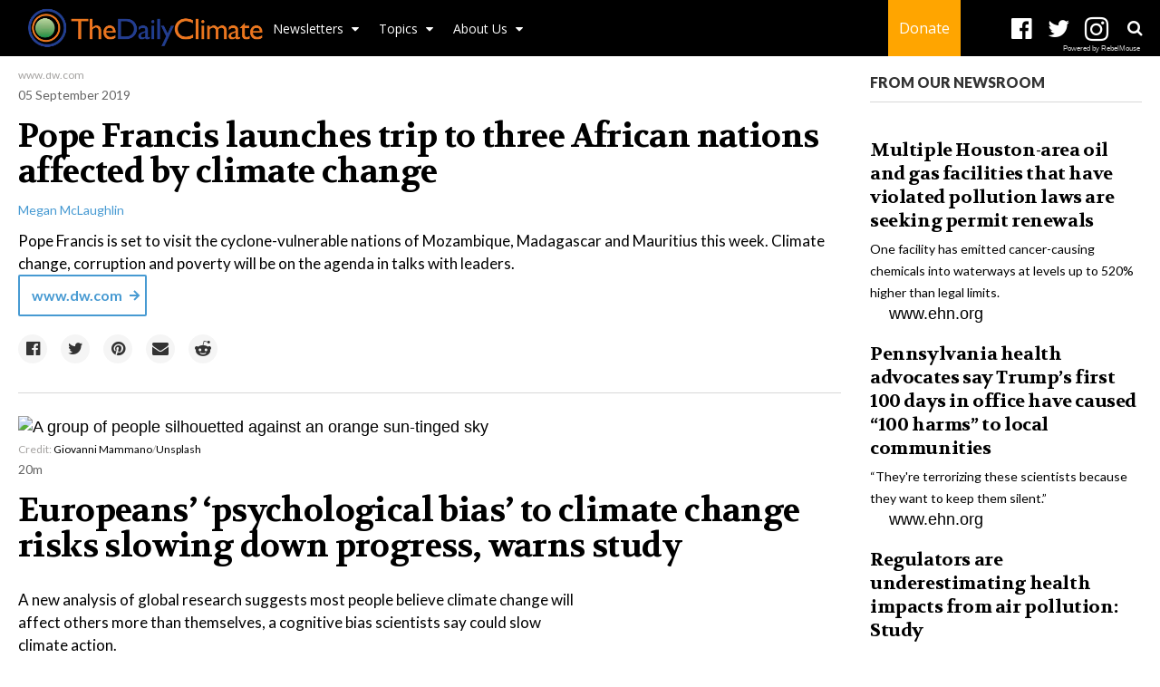

--- FILE ---
content_type: text/html; charset=utf-8
request_url: https://www.dailyclimate.org/pope-francis-launches-trip-to-three-african-nations-affected-by-climate-change-news-dw-04-09-2019-2640199859.html
body_size: 44019
content:
<!DOCTYPE html><!-- Powered by RebelMouse. https://www.rebelmouse.com --><html lang="en"><head prefix="og: https://ogp.me/ns# article: https://ogp.me/ns/article#"><script type="application/ld+json">{"@context":"https://schema.org","@type":"NewsArticle","author":{"@type":"Person","description":"","identifier":"17598887","image":{"@type":"ImageObject","url":"https://www.dailyclimate.org/res/avatars/default"},"name":"Megan McLaughlin","url":"https://www.dailyclimate.org/u/meganmclaughlin"},"dateModified":"2019-09-05T00:49:08Z","datePublished":"2019-09-05T00:49:08Z","description":"Pope Francis is set to visit the cyclone-vulnerable nations of Mozambique, Madagascar and Mauritius this week. Climate change, corruption and poverty will be on the agenda in talks with leaders.","headline":"Pope Francis launches trip to three African nations affected by climate change","image":[{"@type":"ImageObject","height":600,"url":"https://www.dailyclimate.org/media-library/eyJhbGciOiJIUzI1NiIsInR5cCI6IkpXVCJ9.eyJpbWFnZSI6Imh0dHBzOi8vYXNzZXRzLnJibC5tcy8xNzE4MjU1MC9vcmlnaW4uanBnIiwiZXhwaXJlc19hdCI6MTc3NTg3MzkyOX0.jU7JosLSwBHnVJ5l-6-b6_fTLH2CH9RLxnNHSOU18cE/image.jpg?width=210","width":1200}],"keywords":["mozambique","africa","pope","climate","impacts","politics","climate impacts"],"mainEntityOfPage":{"@id":"https://www.dailyclimate.org/pope-francis-launches-trip-to-three-african-nations-affected-by-climate-change-news-dw-04-09-2019-2640199859.html","@type":"WebPage"},"publisher":{"@type":"Organization","logo":{"@type":"ImageObject","url":"https://www.dailyclimate.org/media-library/eyJhbGciOiJIUzI1NiIsInR5cCI6IkpXVCJ9.eyJpbWFnZSI6Imh0dHBzOi8vYXNzZXRzLnJibC5tcy8xNzE4MjU1MC9vcmlnaW4uanBnIiwiZXhwaXJlc19hdCI6MTc3NTg3MzkyOX0.jU7JosLSwBHnVJ5l-6-b6_fTLH2CH9RLxnNHSOU18cE/image.jpg?width=210"},"name":"The Daily Climate"},"url":"https://www.dailyclimate.org/pope-francis-launches-trip-to-three-african-nations-affected-by-climate-change-news-dw-04-09-2019-2640199859.html"}</script><meta charset="utf-8"/><link rel="canonical" href="https://www.ehn.org/pope-francis-launches-trip-to-three-african-nations-affected-by-climate-change-news-dw-04-09-2019"/><meta property="fb:app_id" content="196611277067"/><meta name="twitter:site" content="@TheDailyClimate"/><meta name="twitter:site:id" content="https://twitter.com/thedailyclimate"/><meta property="og:type" content="article"/><meta property="og:url" content="https://www.dailyclimate.org/pope-francis-launches-trip-to-three-african-nations-affected-by-climate-change-news-dw-04-09-2019-2640199859.html"/><meta property="og:site_name" content="The Daily Climate"/><meta property="og:image" content="https://www.dailyclimate.org/media-library/eyJhbGciOiJIUzI1NiIsInR5cCI6IkpXVCJ9.eyJpbWFnZSI6Imh0dHBzOi8vYXNzZXRzLnJibC5tcy8xNzE4MjU1MC9vcmlnaW4uanBnIiwiZXhwaXJlc19hdCI6MTc3NTg3MzkyOX0.jU7JosLSwBHnVJ5l-6-b6_fTLH2CH9RLxnNHSOU18cE/image.jpg?width=210"/><meta property="og:image:width" content="210"/><meta property="og:image:height" content="2000"/><meta property="og:title" content="Pope Francis launches trip to three African nations affected by climate change"/><meta property="og:description" content="Pope Francis is set to visit the cyclone-vulnerable nations of Mozambique, Madagascar and Mauritius this week. Climate change, corruption and poverty will be on the agenda in talks with leaders."/><meta name="description" content="Pope Francis is set to visit the cyclone-vulnerable nations of Mozambique, Madagascar and Mauritius this week. Climate change, corruption and poverty will be on the agenda in talks with leaders."/><meta name="keywords" content="mozambique, africa, pope, climate, impacts, politics, climate impacts"/><meta property="article:publisher" content="196611277067"/><meta name="referrer" content="always"/><meta name="twitter:card" content="summary"/><link rel="preconnect" href="https://assets.rebelmouse.io/" crossorigin="anonymous"/><link rel="preconnect" href="https://user-stats.rbl.ms/" crossorigin="anonymous"/><link rel="preconnect" href="https://pages-stats.rbl.ms/" crossorigin="anonymous"/><!--link rel="preload" href="https://static.rbl.ms/static/fonts/fontawesome/fontawesome-mini.woff" as="font" type="font/woff2" crossorigin--><script class="rm-i-script">window.REBELMOUSE_BOOTSTRAP_DATA = {"isUserLoggedIn": false, "site": {"id": 17597224, "isCommunitySite": false}, "runner": {"id": 17597224}, "post": {"id": 2640199859, "sections": [0, 14298744, 14298742], "shareUrl": "https%3A%2F%2Fwww.dailyclimate.org%2Fpope-francis-launches-trip-to-three-african-nations-affected-by-climate-change-news-dw-04-09-2019-2640199859.html", "status": 0, "tags": ["mozambique", "africa", "pope", "climate", "impacts", "politics", "climate impacts"]}, "path": "/pope-francis-launches-trip-to-three-african-nations-affected-by-climate-change-news-dw-04-09-2019-2640199859.html", "pathParams": {"slug": "pope-francis-launches-trip-to-three-african-nations-affected-by-climate-change-news-dw-04-09-2019", "id": "2640199859"}, "resourceId": "pp_2640199859", "fbId": "196611277067", "fbAppVersion": "v2.5", "clientGaId": "UA-105679524-2", "messageBusUri": "wss://messages.rebelmouse.io", "section": {"id": null}, "tag": {"slug": "climate-impacts", "isSection": false}, "fullBootstrapUrl": "/res/bootstrap/data.js?site_id=17597224\u0026resource_id=pp_2640199859\u0026path_params=%7B%22slug%22%3A%22pope-francis-launches-trip-to-three-african-nations-affected-by-climate-change-news-dw-04-09-2019%22%2C%22id%22%3A%222640199859%22%7D\u0026override_device=desktop\u0026post_id=2640199859", "whitelabel_menu": {}, "useRiver": false, "engine": {"recaptchaSiteKey": null, "lazyLoadShortcodeImages": true, "backButtonGoToPage": true, "changeParticleUrlScroll": true, "countKeepReadingAsPageview": true, "defaultVideoPlayer": "", "theoPlayerLibraryLocation": "", "trackPageViewOnParticleUrlScroll": true, "webVitalsSampleRate": 100, "overrideDevicePixelRatio": null, "image_quality_level": 50, "sendEventsToCurrentDomain": false, "enableLoggedOutUserTracking": false, "useSmartLinks2": true}};
    </script><script class="rm-i-script">window.REBELMOUSE_BASE_ASSETS_URL = "https://www.dailyclimate.org/static/dist/social-ux/";
        window.REBELMOUSE_BASE_SSL_DOMAIN = "https://www.dailyclimate.org";
        window.REBELMOUSE_TASKS_QUEUE = [];
        window.REBELMOUSE_LOW_TASKS_QUEUE = [];
        window.REBELMOUSE_LOWEST_TASKS_QUEUE = [];
        window.REBELMOUSE_ACTIVE_TASKS_QUEUE = [];
        window.REBELMOUSE_STDLIB = {};
        window.RM_OVERRIDES = {};
        window.RM_AD_LOADER = [];
    </script><script src="https://www.dailyclimate.org/static/dist/social-ux/main.6bc7945fceb0d1ce31d3.bundle.mjs" class="rm-i-script" type="module" async="async" data-js-app="true" data-src-host="https://www.dailyclimate.org" data-src-file="main.mjs"></script><script src="https://www.dailyclimate.org/static/dist/social-ux/main.da8512cbfe75950eb816.bundle.js" class="rm-i-script" nomodule="nomodule" defer="defer" data-js-app="true" data-src-host="https://www.dailyclimate.org" data-src-file="main.js"></script><script src="https://www.dailyclimate.org/static/dist/social-ux/runtime.5f2854bedb02943ff2a5.bundle.mjs" class="rm-i-script" type="module" async="async" data-js-app="true" data-src-host="https://www.dailyclimate.org" data-src-file="runtime.mjs"></script><script src="https://www.dailyclimate.org/static/dist/social-ux/runtime.5fe7c9a46d72403f8fd3.bundle.js" class="rm-i-script" nomodule="nomodule" defer="defer" data-js-app="true" data-src-host="https://www.dailyclimate.org" data-src-file="runtime.js"></script><!-- we collected enough need to fix it first before turn in back on--><!--script src="//cdn.ravenjs.com/3.16.0/raven.min.js" crossorigin="anonymous"></script--><!--script type="text/javascript">
        Raven.config('https://6b64f5cc8af542cbb920e0238864390a@sentry.io/147999').install();
    </script--><script class="rm-i-script">
        if ('serviceWorker' in navigator) {
          window.addEventListener('load', function() {
            navigator.serviceWorker.register('/sw.js').then(function(registration) {
              console.log('ServiceWorker registration successful with scope: ', registration.scope);
            }, function(err) {
              console.log('ServiceWorker registration failed: ', err);
            });
          });
        } else {
          console.log('ServiceWorker not enabled');
        }
    </script><script class="rm-i-script">
        // fallback error prone google tag setup
        var googletag = googletag || {};
        googletag.cmd = googletag.cmd || [];
    </script><meta http-equiv="X-UA-Compatible" content="IE=edge"/><link rel="alternate" type="application/rss+xml" title="The Daily Climate" href="/feeds/politics.rss"/><meta name="viewport" content="width=device-width,initial-scale=1,minimum-scale=1.0"/><!-- TODO: move the default value from here --><title>Pope Francis launches trip to three African nations affected by climate change - The Daily Climate</title><style class="rm-i-styles">
        article,aside,details,figcaption,figure,footer,header,hgroup,nav,section{display:block;}audio,canvas,video{display:inline-block;}audio:not([controls]){display:none;}[hidden]{display:none;}html{font-size:100%;-webkit-text-size-adjust:100%;-ms-text-size-adjust:100%;}body{margin:0;font-size:1em;line-height:1.4;}body,button,input,select,textarea{font-family:Tahoma,sans-serif;color:#5A5858;}::-moz-selection{background:#145A7C;color:#fff;text-shadow:none;}::selection{background:#145A7C;color:#fff;text-shadow:none;}:focus{outline:5px auto #2684b1;}a:hover,a:active{outline:0;}abbr[title]{border-bottom:1px dotted;}b,strong{font-weight:bold;}blockquote{margin:1em 40px;}dfn{font-style:italic;}hr{display:block;height:1px;border:0;border-top:1px solid #ccc;margin:1em 0;padding:0;}ins{background:#ff9;color:#000;text-decoration:none;}mark{background:#ff0;color:#000;font-style:italic;font-weight:bold;}pre,code,kbd,samp{font-family:monospace,serif;_font-family:'courier new',monospace;font-size:1em;}pre{white-space:pre;white-space:pre-wrap;word-wrap:break-word;}q{quotes:none;}q:before,q:after{content:"";content:none;}small{font-size:85%;}sub,sup{font-size:75%;line-height:0;position:relative;vertical-align:baseline;}sup{top:-0.5em;}sub{bottom:-0.25em;}ul,ol{margin:1em 0;padding:0 0 0 40px;}dd{margin:0 0 0 40px;}nav ul,nav ol{list-style:none;list-style-image:none;margin:0;padding:0;}img{border:0;-ms-interpolation-mode:bicubic;vertical-align:middle;}svg:not(:root){overflow:hidden;}figure{margin:0;}form{margin:0;}fieldset{border:0;margin:0;padding:0;}label{cursor:pointer;}legend{border:0;padding:0;}button,input{line-height:normal;}button,input[type="button"],input[type="reset"],input[type="submit"]{cursor:pointer;-webkit-appearance:button;}input[type="checkbox"],input[type="radio"]{box-sizing:border-box;padding:0;}input[type="search"]{-webkit-appearance:textfield;box-sizing:content-box;}input[type="search"]::-webkit-search-decoration{-webkit-appearance:none;}button::-moz-focus-inner,input::-moz-focus-inner{border:0;padding:0;}textarea{overflow:auto;vertical-align:top;resize:vertical;}input:invalid,textarea:invalid{background-color:#fccfcc;}table{border-collapse:collapse;border-spacing:0;}td{vertical-align:top;}.ir{display:block;border:0;text-indent:-999em;overflow:hidden;background-color:transparent;background-repeat:no-repeat;text-align:left;direction:ltr;}.ir br{display:none;}.hidden{display:none !important;visibility:hidden;}.visuallyhidden{border:0;clip:rect(0 0 0 0);height:1px;margin:-1px;overflow:hidden;padding:0;position:absolute;width:1px;}.visuallyhidden.focusable:active,.visuallyhidden.focusable:focus{clip:auto;height:auto;margin:0;overflow:visible;position:static;width:auto;}.invisible{visibility:hidden;}.clearfix:before,.clearfix:after{content:"";display:table;}.clearfix:after{clear:both;}.clearfix{zoom:1;}.zindex20{z-index:20;}.zindex30{z-index:30;}.zindex40{z-index:40;}.zindex50{z-index:50;}html{font-size:11px;font-family:"Work Sans",Helvetica,Arial;line-height:1.4;color:rgba(0, 0, 0, 1);font-weight:normal;}body,button,input,select,textarea{font-family:"Work Sans",Helvetica,Arial;color:rgba(0, 0, 0, 1);}.col,body{font-size:1.6rem;line-height:1.4;}a{color:rgba(0, 0, 0, 1);text-decoration:none;}a:hover{color:rgba(0, 0, 0, 1);text-decoration:none;}.with-primary-color{color:rgba(0, 0, 0, 1);}.with-primary-color:hover{color:rgba(0, 0, 0, 1);}.js-tab,.js-keep-reading,.js-toggle{cursor:pointer;}.noselect{-webkit-touch-callout:none;-webkit-user-select:none;-khtml-user-select:none;-moz-user-select:none;-ms-user-select:none;user-select:none;}.tabs__tab{display:inline-block;padding:10px;}.tabs__tab-content{display:none;}.tabs__tab-content.active{display:block;}button:focus,input[type="text"],input[type="email"]{outline:0;}audio,canvas,iframe,img,svg,video{vertical-align:middle;max-width:100%;}textarea{resize:vertical;}.main{background-color:rgba(255, 255, 255, 1);position:relative;overflow:hidden;}.valign-wrapper{display:-webkit-flex;display:-ms-flexbox;display:flex;-webkit-align-items:center;-ms-flex-align:center;align-items:center;}.valign-wrapper .valign{display:block;}#notification{position:fixed;}.article-module__controls-placeholder{position:absolute;}.display-block{display:block;}.cover-all{position:absolute;width:100%;height:100%;}.full-width{width:100%;}.fa{font-family:FontAwesome,"fontawesome-mini" !important;}.fa.fa-instagram{font-size:1.15em;}.fa-googleplus:before{content:"\f0d5";}.post-partial,.overflow-visible{overflow:visible !important;}.attribute-data{margin:0 10px 10px 0;padding:5px 10px;background-color:rgba(0, 0, 0, 1);color:white;border-radius:3px;margin-bottom:10px;display:inline-block;}.attribute-data[value=""]{display:none;}.badge{display:inline-block;overflow:hidden;}.badge-image{border-radius:100%;}.js-expandable.expanded .js-expand,.js-expandable:not(.expanded) .js-contract{display:none;}.js-scroll-trigger{display:block;width:100%;}.sticky-target:not(.legacy){position:fixed;opacity:0;top:0;will-change:transform;transform:translate3d(0px,0px,0px);}.sticky-target.legacy{position:relative;}.sticky-target.legacy.sticky-active{position:fixed;}.color-inherit:hover,.color-inherit{color:inherit;}.js-appear-on-expand{transition:all 350ms;height:0;overflow:hidden;opacity:0;}.content-container{display:none;}.expanded .content-container{display:block;}.expanded .js-appear-on-expand{opacity:1;height:auto;}.logged-out-user .js-appear-on-expand{height:0;opacity:0;}.h1,.h2{margin:0;padding:0;font-size:1em;font-weight:normal;}.lazyload-placeholder{display:none;position:absolute;text-align:center;background:rgba(0,0,0,0.1);top:0;bottom:0;left:0;right:0;}div[runner-lazy-loading] .lazyload-placeholder,iframe[runner-lazy-loading] + .lazyload-placeholder{display:block;}.abs-pos-center{position:absolute;top:0;bottom:0;left:0;right:0;margin:auto;}.relative{position:relative;}.runner-spinner{position:absolute;top:0;bottom:0;left:0;right:0;margin:auto;width:50px;}.runner-spinner:before{content:"";display:block;padding-top:100%;}.rm-non-critical-loaded .runner-spinner-circular{animation:rotate 2s linear infinite;height:100%;transform-origin:center center;width:100%;position:absolute;top:0;bottom:0;left:0;right:0;margin:auto;}.position-relative{position:relative;}.collection-button{display:inline-block;}.rm-non-critical-loaded .runner-spinner-path{stroke-dasharray:1,200;stroke-dashoffset:0;animation:dash 1.5s ease-in-out infinite,color 6s ease-in-out infinite;stroke-linecap:round;}.pagination-container .pagination-wrapper{display:flex;align-items:center;}.pagination-container .pagination-wrapper a{color:rgba(59,141,242,1);margin:0 5px;}@keyframes rotate{100%{transform:rotate(360deg);}}@keyframes dash{0%{stroke-dasharray:1,200;stroke-dashoffset:0;}50%{stroke-dasharray:89,200;stroke-dashoffset:-35px;}100%{stroke-dasharray:89,200;stroke-dashoffset:-124px;}}@keyframes color{100%,0%{stroke:rgba(255,255,255,1);}40%{stroke:rgba(255,255,255,0.6);}66%{stroke:rgba(255,255,255,0.9);}80%,90%{stroke:rgba(255,255,255,0.7);}}.js-section-loader-feature-container > .slick-list > .slick-track > .slick-slide:not(.slick-active){height:0;visibility:hidden;}.rebellt-item-media-container .instagram-media{margin-left:auto !important;margin-right:auto !important;}.js-hidden-panel{position:fixed;top:0;left:0;right:0;transition:all 300ms;z-index:10;}.js-hidden-panel.active{transform:translate3d(0,-100%,0);}.content{margin-left:auto;margin-right:auto;max-width:1100px;width:90%;}.ad-tag{text-align:center;}.ad-tag__inner{display:inline-block;}.content .ad-tag{margin-left:-5%;margin-right:-5%;}@media (min-width:768px){.content .ad-tag{margin-left:auto;margin-right:auto;}}.user-prefs{display:none;}.no-mb:not(:last-child){margin-bottom:0;}.no-mt:not(:first-child){margin-top:0;}.sm-mt-0:not(:empty):before,.sm-mt-1:not(:empty):before,.sm-mt-2:not(:empty):before,.sm-mb-0:not(:empty):after,.sm-mb-1:not(:empty):after,.sm-mb-2:not(:empty):after,.md-mt-0:not(:empty):before,.md-mt-1:not(:empty):before,.md-mt-2:not(:empty):before,.md-mb-0:not(:empty):after,.md-mb-1:not(:empty):after,.md-mb-2:not(:empty):after,.lg-mt-0:not(:empty):before,.lg-mt-1:not(:empty):before,.lg-mt-2:not(:empty):before,.lg-mb-0:not(:empty):after,.lg-mb-1:not(:empty):after,.lg-mb-2:not(:empty):after{content:'';display:block;overflow:hidden;}.sm-mt-0:not(:empty):before{margin-bottom:0;}.sm-mt-0 > *{margin-top:0;}.sm-mt-1:not(:empty):before{margin-bottom:-10px;}.sm-mt-1 > *{margin-top:10px;}.sm-mt-2:not(:empty):before{margin-bottom:-20px;}.sm-mt-2 > *{margin-top:20px;}.sm-mb-0:not(:empty):after{margin-top:0;}.sm-mb-0 > *{margin-bottom:0;}.sm-mb-1:not(:empty):after{margin-top:-10px;}.sm-mb-1 > *{margin-bottom:10px;}.sm-mb-2:not(:empty):after{margin-top:-20px;}.sm-mb-2 > *{margin-bottom:20px;}@media (min-width:768px){.md-mt-0:not(:empty):before{margin-bottom:0;}.md-mt-0 > *{margin-top:0;}.md-mt-1:not(:empty):before{margin-bottom:-10px;}.md-mt-1 > *{margin-top:10px;}.md-mt-2:not(:empty):before{margin-bottom:-20px;}.md-mt-2 > *{margin-top:20px;}.md-mb-0:not(:empty):after{margin-top:0;}.md-mb-0 > *{margin-bottom:0;}.md-mb-1:not(:empty):after{margin-top:-10px;}.md-mb-1 > *{margin-bottom:10px;}.md-mb-2:not(:empty):after{margin-top:-20px;}.md-mb-2 > *{margin-bottom:20px;}}@media (min-width:1024px){.lg-mt-0:not(:empty):before{margin-bottom:0;}.lg-mt-0 > *{margin-top:0;}.lg-mt-1:not(:empty):before{margin-bottom:-10px;}.lg-mt-1 > *{margin-top:10px;}.lg-mt-2:not(:empty):before{margin-bottom:-20px;}.lg-mt-2 > *{margin-top:20px;}.lg-mb-0:not(:empty):after{margin-top:0;}.lg-mb-0 > *{margin-bottom:0;}.lg-mb-1:not(:empty):after{margin-top:-10px;}.lg-mb-1 > *{margin-bottom:10px;}.lg-mb-2:not(:empty):after{margin-top:-20px;}.lg-mb-2 > *{margin-bottom:20px;}}.sm-cp-0{padding:0;}.sm-cp-1{padding:10px;}.sm-cp-2{padding:20px;}@media (min-width:768px){.md-cp-0{padding:0;}.md-cp-1{padding:10px;}.md-cp-2{padding:20px;}}@media (min-width:1024px){.lg-cp-0{padding:0;}.lg-cp-1{padding:10px;}.lg-cp-2{padding:20px;}}.mb-2 > *{margin-bottom:20px;}.mb-2 > :last-child{margin-bottom:0;}.v-sep > *{margin-bottom:20px;}@media (min-width:768px){.v-sep > *{margin-bottom:40px;}}.v-sep > *:last-child{margin-bottom:0;}@media only screen and (max-width:767px){.hide-mobile{display:none !important;}}@media only screen and (max-width:1023px){.hide-tablet-and-mobile{display:none !important;}}@media only screen and (min-width:768px){.hide-tablet-and-desktop{display:none !important;}}@media only screen and (min-width:768px) and (max-width:1023px){.hide-tablet{display:none !important;}}@media only screen and (min-width:1024px){.hide-desktop{display:none !important;}}.row.px10{margin-left:-10px;margin-right:-10px;}.row.px10 > .col{padding-left:10px;padding-right:10px;}.row.px20{margin-left:-20px;margin-right:-20px;}.row.px20 > .col{padding-left:20px;padding-right:20px;}.row{margin-left:auto;margin-right:auto;overflow:hidden;}.row:after{content:'';display:table;clear:both;}.row:not(:empty){margin-bottom:-20px;}.col{margin-bottom:20px;}@media (min-width:768px){.col{margin-bottom:40px;}.row:not(:empty){margin-bottom:-40px;}}.row .col{float:left;box-sizing:border-box;}.row .col.pull-right{float:right;}.row .col.s1{width:8.3333333333%;}.row .col.s2{width:16.6666666667%;}.row .col.s3{width:25%;}.row .col.s4{width:33.3333333333%;}.row .col.s5{width:41.6666666667%;}.row .col.s6{width:50%;}.row .col.s7{width:58.3333333333%;}.row .col.s8{width:66.6666666667%;}.row .col.s9{width:75%;}.row .col.s10{width:83.3333333333%;}.row .col.s11{width:91.6666666667%;}.row .col.s12{width:100%;}@media only screen and (min-width:768px){.row .col.m1{width:8.3333333333%;}.row .col.m2{width:16.6666666667%;}.row .col.m3{width:25%;}.row .col.m4{width:33.3333333333%;}.row .col.m5{width:41.6666666667%;}.row .col.m6{width:50%;}.row .col.m7{width:58.3333333333%;}.row .col.m8{width:66.6666666667%;}.row .col.m9{width:75%;}.row .col.m10{width:83.3333333333%;}.row .col.m11{width:91.6666666667%;}.row .col.m12{width:100%;}}@media only screen and (min-width:1024px){.row .col.l1{width:8.3333333333%;}.row .col.l2{width:16.6666666667%;}.row .col.l3{width:25%;}.row .col.l4{width:33.3333333333%;}.row .col.l5{width:41.6666666667%;}.row .col.l6{width:50%;}.row .col.l7{width:58.3333333333%;}.row .col.l8{width:66.6666666667%;}.row .col.l9{width:75%;}.row .col.l10{width:83.3333333333%;}.row .col.l11{width:91.6666666667%;}.row .col.l12{width:100%;}}.widget{position:relative;box-sizing:border-box;}.widget:hover .widget__headline a{color:rgba(0, 0, 0, 1);}.widget__headline{font-family:Helvetica;color:rgba(0, 0, 0, 1);cursor:pointer;}.widget__headline-text{font-family:inherit;color:inherit;word-break:break-word;}.widget__section-text{display:block;}.image,.widget__image{background-position:center;background-repeat:no-repeat;background-size:cover;display:block;z-index:0;}.widget__play{position:absolute;width:100%;height:100%;text-align:center;}.rm-widget-image-holder{position:relative;}.rm-video-holder{position:absolute;width:100%;height:100%;top:0;left:0;}.rm-zindex-hidden{display:none;z-index:-1;}.rm-widget-image-holder .widget__play{top:0;left:0;}.image.no-image{background-color:#e4e4e4;}.widget__video{position:relative;}.widget__video .rm-scrop-spacer{padding-bottom:56.25%;}.widget__video.rm-video-tiktok{max-width:605px;}.widget__video video,.widget__video iframe{position:absolute;top:0;left:0;height:100%;}.widget__product-vendor{font-size:1.5em;line-height:1.5;margin:25px 0;}.widget__product-buy-link{margin:15px 0;}.widget__product-buy-link-btn{background-color:#000;color:#fff;display:inline-block;font-size:1.6rem;line-height:1em;padding:1.25rem;font-weight:700;}.widget__product-buy-btn:hover{color:#fff;}.widget__product-price{font-size:1.5em;line-height:1.5;margin:25px 0;}.widget__product-compare-at-price{text-decoration:line-through;}.rebellt-item.is--mobile,.rebellt-item.is--tablet{margin-bottom:0.85em;}.rebellt-item.show_columns_on_mobile.col2,.rebellt-item.show_columns_on_mobile.col3{display:inline-block;vertical-align:top;}.rebellt-item.show_columns_on_mobile.col2{width:48%;}.rebellt-item.show_columns_on_mobile.col3{width:32%;}@media only screen and (min-width:768px){.rebellt-item.col2:not(.show_columns_on_mobile),.rebellt-item.col3:not(.show_columns_on_mobile){display:inline-block;vertical-align:top;}.rebellt-item.col2:not(.show_columns_on_mobile){width:48%;}.rebellt-item.col3:not(.show_columns_on_mobile){width:32%;}}.rebellt-item.parallax{background-size:cover;background-attachment:fixed;position:relative;left:calc(-50vw + 50%);width:100vw;min-height:100vh;padding:0 20%;box-sizing:border-box;max-width:inherit;text-align:center;z-index:3;}.rebellt-item.parallax.is--mobile{background-position:center;margin-bottom:0;padding:0 15%;}.rebellt-item.parallax.has-description:before,.rebellt-item.parallax.has-description:after{content:"";display:block;padding-bottom:100%;}.rebellt-item.parallax.has-description.is--mobile:before,.rebellt-item.parallax.has-description.is--mobile:after{padding-bottom:90vh;}.rebellt-item.parallax h3,.rebellt-item.parallax p{color:white;text-shadow:1px 0 #000;}.rebellt-item.parallax.is--mobile p{font-size:18px;font-weight:400;}.rebellt-ecommerce h3{font-size:1.8em;margin-bottom:15px;}.rebellt-ecommerce--vendor{font-size:1.5em;line-height:1.5;margin:25px 0;}.rebellt-ecommerce--price{font-size:1.5em;line-height:1.5;margin:25px 0;}.rebellt-ecommerce--compare-at-price{text-decoration:line-through;}.rebellt-ecommerce--buy{margin:15px 0;}.rebellt-ecommerce--btn{background-color:#000;color:#fff;display:inline-block;font-size:1.6rem;line-height:1em;padding:1.25rem;font-weight:700;}.rebellt-ecommerce--btn:hover{color:#fff;}.rebelbar.skin-simple{height:50px;line-height:50px;color:rgba(0, 0, 0, 1);font-size:1.2rem;border-left:none;border-right:none;background-color:#fff;}.rebelbar.skin-simple .rebelbar__inner{position:relative;height:100%;margin:0 auto;padding:0 20px;max-width:1300px;}.rebelbar.skin-simple .logo{float:left;}.rebelbar.skin-simple .logo__image{max-height:50px;max-width:190px;}.rebelbar--fake.skin-simple{position:relative;border-color:#fff;}.rebelbar--fixed.skin-simple{position:absolute;width:100%;z-index:3;}.with-fixed-header .rebelbar--fixed.skin-simple{position:fixed;top:0;}.rebelbar.skin-simple .rebelbar__menu-toggle{position:relative;cursor:pointer;float:left;text-align:center;font-size:0;width:50px;margin-left:-15px;height:100%;color:rgba(0, 0, 0, 1);}.rebelbar.skin-simple i{vertical-align:middle;display:inline-block;font-size:20px;}.rebelbar.skin-simple .rebelbar__menu-toggle:hover{color:rgba(0, 0, 0, 1);}.rebelbar.skin-simple .rebelbar__section-links{display:none;padding:0 100px 0 40px;overflow:hidden;height:100%;}.rebelbar.skin-simple .rebelbar__section-list{margin:0 -15px;height:100%;}.rebelbar.skin-simple .rebelbar__section-links li{display:inline-block;padding:0 15px;text-align:left;}.rebelbar.skin-simple .rebelbar__section-link{color:rgba(0, 0, 0, 1);display:block;font-size:1.8rem;font-weight:400;text-decoration:none;}.rebelbar.skin-simple .rebelbar__section-link:hover{color:rgba(0, 0, 0, 1);}.rebelbar.skin-simple .rebelbar__sharebar.sharebar{display:none;}.rebelbar.skin-simple .rebelbar__section-list.js--active .rebelbar__more-sections-button{visibility:visible;}.rebelbar.skin-simple .rebelbar__more-sections-button{cursor:pointer;visibility:hidden;}.rebelbar.skin-simple #rebelbar__more-sections{visibility:hidden;position:fixed;line-height:70px;left:0;width:100%;background-color:#1f1f1f;}.rebelbar.skin-simple #rebelbar__more-sections a{color:white;}.rebelbar.skin-simple #rebelbar__more-sections.opened{visibility:visible;}@media only screen and (min-width:768px){.rebelbar.skin-simple .rebelbar__menu-toggle{margin-right:15px;}.rebelbar.skin-simple{height:100px;line-height:100px;font-weight:700;}.rebelbar.skin-simple .logo__image{max-width:350px;max-height:100px;}.rebelbar.skin-simple .rebelbar__inner{padding:0 40px;}.rebelbar.skin-simple .rebelbar__sharebar.sharebar{float:left;margin-top:20px;margin-bottom:20px;padding-left:40px;}}@media (min-width:960px){.rebelbar.skin-simple .rebelbar__section-links{display:block;}.with-floating-shares .rebelbar.skin-simple .search-form{display:none;}.with-floating-shares .rebelbar.skin-simple .rebelbar__sharebar.sharebar{display:block;}.with-floating-shares .rebelbar.skin-simple .rebelbar__section-links{display:none;}}.menu-global{display:none;width:100%;position:fixed;z-index:3;color:white;background-color:#1a1a1a;height:100%;font-size:1.8rem;overflow-y:auto;overflow-x:hidden;line-height:1.6em;}@media (min-width:768px){.menu-global{display:block;max-width:320px;top:0;-webkit-transform:translate(-320px,0);transform:translate(-320px,0);transform:translate3d(-320px,0,0);}.menu-global,.all-content-wrapper{transition:transform .2s cubic-bezier(.2,.3,.25,.9);}}.menu-overlay{position:fixed;top:-100%;left:0;height:0;width:100%;cursor:pointer;visibility:hidden;opacity:0;transition:opacity 200ms;}.menu-opened .menu-overlay{visibility:visible;height:100%;z-index:1;opacity:1;top:0;}@media only screen and (min-width:768px){.menu-opened .menu-overlay{z-index:10;background:rgba(255,255,255,.6);}}@media (min-width:960px){.logged-out-user .rebelbar.skin-simple .menu-overlay{display:none;}}@media (min-width:600px){.rm-resized-container-5{width:5%;}.rm-resized-container-10{width:10%;}.rm-resized-container-15{width:15%;}.rm-resized-container-20{width:20%;}.rm-resized-container-25{width:25%;}.rm-resized-container-30{width:30%;}.rm-resized-container-35{width:35%;}.rm-resized-container-40{width:40%;}.rm-resized-container-45{width:45%;}.rm-resized-container-50{width:50%;}.rm-resized-container-55{width:55%;}.rm-resized-container-60{width:60%;}.rm-resized-container-65{width:65%;}.rm-resized-container-70{width:70%;}.rm-resized-container-75{width:75%;}.rm-resized-container-80{width:80%;}.rm-resized-container-85{width:85%;}.rm-resized-container-90{width:90%;}.rm-resized-container-95{width:95%;}.rm-resized-container-100{width:100%;}}.rm-embed-container{position:relative;}.rm-embed-container.rm-embed-instagram{max-width:540px;}.rm-embed-container.rm-embed-tiktok{max-width:572px;min-height:721px;}.rm-embed-container.rm-embed-tiktok blockquote,.rm-embed-twitter blockquote{all:revert;}.rm-embed-container.rm-embed-tiktok blockquote{margin-left:0;margin-right:0;position:relative;}.rm-embed-container.rm-embed-tiktok blockquote,.rm-embed-container.rm-embed-tiktok blockquote > iframe,.rm-embed-container.rm-embed-tiktok blockquote > section{width:100%;min-height:721px;display:block;}.rm-embed-container.rm-embed-tiktok blockquote > section{position:absolute;top:0;left:0;right:0;bottom:0;display:flex;align-items:center;justify-content:center;flex-direction:column;text-align:center;}.rm-embed-container.rm-embed-tiktok blockquote > section:before{content:"";display:block;width:100%;height:300px;border-radius:8px;}.rm-embed-container > .rm-embed,.rm-embed-container > .rm-embed-holder{position:absolute;top:0;left:0;}.rm-embed-holder{display:block;height:100%;width:100%;display:flex;align-items:center;}.rm-embed-container > .rm-embed-spacer{display:block;}.rm-embed-twitter{max-width:550px;margin-top:10px;margin-bottom:10px;}.rm-embed-twitter blockquote{position:relative;height:100%;width:100%;flex-direction:column;display:flex;align-items:center;justify-content:center;flex-direction:column;text-align:center;}.rm-embed-twitter:not(.rm-off) .twitter-tweet{margin:0 !important;}.logo__image,.image-element__img,.rm-lazyloadable-image{max-width:100%;height:auto;}.logo__image,.image-element__img{width:auto;}@media (max-width:768px){.rm-embed-spacer.rm-embed-spacer-desktop{display:none;}}@media (min-width:768px){.rm-embed-spacer.rm-embed-spacer-mobile{display:none;}}.sharebar{margin:0 -4px;padding:0;font-size:0;line-height:0;}.sharebar a{color:#fff;}.sharebar a:hover{text-decoration:none;color:#fff;}.sharebar .share,.sharebar .share-plus{display:inline-block;margin:0 4px;font-size:14px;font-weight:400;padding:0 10px;width:20px;min-width:20px;height:40px;line-height:38px;text-align:center;vertical-align:middle;border-radius:2px;}.sharebar .share-plus i,.sharebar .share i{display:inline-block;vertical-align:middle;}.sharebar .hide-button{display:none;}.sharebar.enable-panel .hide-button{display:inline-block;}.sharebar.enable-panel .share-plus{display:none;}.sharebar.with-first-button-caption:not(.enable-panel) .share:first-child{width:68px;}.sharebar.with-first-button-caption:not(.enable-panel) .share:first-child:after{content:'Share';padding-left:5px;vertical-align:middle;}.sharebar--fixed{display:none;position:fixed;bottom:0;z-index:1;text-align:center;width:100%;left:0;margin:20px auto;}.with-floating-shares .sharebar--fixed{display:block;}.sharebar.fly_shared:not(.enable-panel) .share:nth-child(5){display:none;}.share-media-panel .share-media-panel-pinit{position:absolute;right:0;bottom:0;background-color:transparent;}.share-media-panel-pinit_share{background-image:url('/static/img/whitelabel/runner/spritesheets/pin-it-sprite.png');background-color:#BD081C;background-position:-1px -17px;border-radius:4px;float:right;height:34px;margin:7px;width:60px;background-size:194px auto;}.share-media-panel-pinit_share:hover{opacity:.9;}@media (min-width:768px){.sharebar .share-plus .fa,.sharebar .share .fa{font-size:22px;}.sharebar .share,.sharebar .share-plus{padding:0 15px;width:30px;min-width:30px;height:60px;line-height:60px;margin:0 4px;font-size:16px;}.sharebar.with-first-button-caption:not(.enable-panel) .share:first-child{width:180px;}.sharebar.with-first-button-caption:not(.enable-panel) .share:first-child:after{content:'Share this story';padding-left:10px;vertical-align:middle;text-transform:uppercase;}.share-media-panel-pinit_share{background-position:-60px -23px;height:45px;margin:10px;width:80px;}}.action-btn{display:block;font-size:1.6rem;color:rgba(0, 0, 0, 1);cursor:pointer;border:2px solid rgba(0, 0, 0, 1);border-color:rgba(0, 0, 0, 1);border-radius:2px;line-height:1em;padding:1.6rem;font-weight:700;text-align:center;}.action-btn:hover{color:rgba(0, 0, 0, 1);border:2px solid rgba(0, 0, 0, 1);border-color:rgba(0, 0, 0, 1);}.section-headline__text{font-size:3rem;font-weight:700;line-height:1;}.section-headline__text{color:rgba(0, 0, 0, 1);}@media (min-width:768px){.section-headline__text{font-size:3.6rem;}.content__main .section-headline__text{margin-top:-.3rem;margin-bottom:2rem;}}.module-headline__text{font-size:3rem;font-weight:700;color:#909090;}@media (min-width:768px){.module-headline__text{font-size:3.6rem;}}.search-form{position:absolute;top:0;right:20px;z-index:1;}.search-form__text-input{display:none;height:42px;font-size:1.3rem;background-color:#f4f4f4;border:none;color:#8f8f8f;text-indent:10px;padding:0;width:220px;position:absolute;right:-10px;top:0;bottom:0;margin:auto;}.search-form .search-form__submit{display:none;position:relative;border:none;bottom:2px;background-color:transparent;}.search-form__text-input:focus,.search-form__submit:focus{border:0 none;-webkit-box-shadow:none;-moz-box-shadow:none;box-shadow:none;outline:0 none;}.show-search .search-form__close{position:absolute;display:block;top:0;bottom:0;margin:auto;height:1rem;right:-28px;}.search-form__open{vertical-align:middle;bottom:2px;display:inline-block;position:relative;color:rgba(0, 0, 0, 1);font-size:1.9rem;}.show-search .search-form__text-input{display:block;}.show-search .search-form__submit{display:inline-block;vertical-align:middle;padding:0;color:rgba(0, 0, 0, 1);font-size:1.9rem;}.search-form__close,.show-search .search-form__open{display:none;}.quick-search{display:block;border-bottom:1px solid #d2d2d2;padding:24px 0 28px;margin-bottom:20px;position:relative;}.quick-search__submit{background-color:transparent;border:0;padding:0;margin:0;position:absolute;zoom:.75;color:#000;}.quick-search__input{background-color:transparent;border:0;padding:0;font-size:1.5rem;font-weight:700;line-height:3em;padding-left:40px;width:100%;box-sizing:border-box;}@media (min-width:768px){.search-form{right:40px;}.quick-search{margin-bottom:40px;padding:0 0 20px;}.quick-search__submit{zoom:1;}.quick-search__input{line-height:2.2em;padding-left:60px;}}.search-widget{position:relative;}.search-widget__input,.search-widget__submit{border:none;padding:0;margin:0;color:rgba(0, 0, 0, 1);background:transparent;font-size:inherit;line-height:inherit;}.social-links__link{display:inline-block;padding:12px;line-height:0;width:25px;height:25px;border-radius:50%;margin:0 6px;font-size:1.5em;text-align:center;position:relative;vertical-align:middle;color:white;}.social-links__link:hover{color:white;}.social-links__link > span{position:absolute;top:0;left:0;right:0;bottom:0;margin:auto;height:1em;}.article__body{font-family:Helvetica;}.body-description .horizontal-rule{border-top:2px solid #eee;}.article-content blockquote{border-left:5px solid rgba(0, 0, 0, 1);border-left-color:rgba(0, 0, 0, 1);color:#656565;padding:0 0 0 25px;margin:1em 0 1em 25px;}.article__splash-custom{position:relative;}.body hr{display:none;}.article-content .media-caption{color:#9a9a9a;font-size:1.4rem;line-height:2;}.giphy-image{margin-bottom:0;}.article-body a{word-wrap:break-word;}.article-content .giphy-image__credits-wrapper{margin:0;}.article-content .giphy-image__credits{color:#000;font-size:1rem;}.article-content .image-media,.article-content .giphy-image .media-photo-credit{display:block;}.tags{color:rgba(0, 0, 0, 1);margin:0 -5px;}.tags__item{margin:5px;display:inline-block;}.tags .tags__item{line-height:1;}.slideshow .carousel-control{overflow:hidden;}.shortcode-media .media-caption,.shortcode-media .media-photo-credit{display:block;}@media (min-width:768px){.tags{margin:0 -10px;}.tags__item{margin:10px;}.article-content__comments-wrapper{border-bottom:1px solid #d2d2d2;margin-bottom:20px;padding-bottom:40px;}}.subscription-widget{background:rgba(0, 0, 0, 1);padding:30px;}.subscription-widget .module-headline__text{text-align:center;font-size:2rem;font-weight:400;color:#fff;}.subscription-widget .social-links{margin-left:-10px;margin-right:-10px;text-align:center;font-size:0;}.subscription-widget .social-links__link{display:inline-block;vertical-align:middle;width:39px;height:39px;color:#fff;box-sizing:border-box;border-radius:50%;font-size:20px;margin:0 5px;line-height:35px;background:transparent;border:2px solid #fff;border-color:#fff;}.subscription-widget .social-links__link:hover{color:rgba(0, 0, 0, 1);border-color:rgba(0, 0, 0, 1);background:transparent;}.subscription-widget .social-links__link .fa-instagram{margin:5px 0 0 1px;}.subscription-widget__site-links{margin:30px -5px;text-align:center;font-size:.8em;}.subscription-widget__site-link{padding:0 5px;color:inherit;}.newsletter-element__form{text-align:center;position:relative;max-width:500px;margin-left:auto;margin-right:auto;}.newsletter-element__submit,.newsletter-element__input{border:0;padding:10px;font-size:1.6rem;font-weight:500;height:40px;line-height:20px;margin:0;}.newsletter-element__submit{background:#909090;color:#fff;position:absolute;top:0;right:0;}.newsletter-element__submit:hover{opacity:.9;}.newsletter-element__input{background:#f4f4f4;width:100%;color:#8f8f8f;padding-right:96px;box-sizing:border-box;}.gdpr-cookie-wrapper{position:relative;left:0;right:0;padding:.5em;box-sizing:border-box;}.gdpr-cookie-controls{text-align:right;}.runner-authors-list{margin-top:0;margin-bottom:0;padding-left:0;list-style-type:none;}.runner-authors-author-wrapper{display:flex;flex-direction:row;flex-wrap:nowrap;justify-content:flex-start;align-items:stretch;align-content:stretch;}.runner-authors-avatar-thumb{display:inline-block;border-radius:100%;width:55px;height:55px;background-repeat:no-repeat;background-position:center;background-size:cover;overflow:hidden;}.runner-authors-avatar-thumb img{width:100%;height:100%;display:block;object-fit:cover;border-radius:100%;}.runner-authors-avatar-fallback{display:flex;align-items:center;justify-content:center;width:100%;height:100%;font-size:12px;line-height:1.1;text-align:center;padding:4px;background:#e0e0e0;color:#555;font-weight:600;text-transform:uppercase;border-radius:100%;overflow:hidden;}.runner-authors-author-info{width:calc(100% - 55px);}.runner-author-name-container{padding:0 6px;}.rm-breadcrumb__list{margin:0;padding:0;}.rm-breadcrumb__item{list-style-type:none;display:inline;}.rm-breadcrumb__item:last-child .rm-breadcrumb__separator{display:none;}.rm-breadcrumb__item:last-child .rm-breadcrumb__link,.rm-breadcrumb__link.disabled{pointer-events:none;color:inherit;}.social-tab-i .share-fb:after,.social-tab-i .share-tw:after{content:none;}.share-buttons .social-tab-i a{margin-right:0;}.share-buttons .social-tab-i li{line-height:1px;float:left;}.share-buttons .social-tab-i ul{margin:0;padding:0;list-style:none;}.share-tab-img{max-width:100%;padding:0;margin:0;position:relative;overflow:hidden;display:inline-block;}.share-buttons .social-tab-i{position:absolute;bottom:0;right:0;margin:0;padding:0;z-index:1;list-style-type:none;}.close-share-mobile,.show-share-mobile{background-color:rgba(0,0,0,.75);}.share-buttons .social-tab-i.show-mobile-share-bar .close-share-mobile,.share-buttons .social-tab-i .show-share-mobile,.share-buttons .social-tab-i .share{width:30px;height:30px;line-height:27px;padding:0;text-align:center;display:inline-block;vertical-align:middle;}.share-buttons .social-tab-i.show-mobile-share-bar .show-share-mobile,.share-buttons .social-tab-i .close-share-mobile{display:none;}.share-buttons .social-tab-i .icons-share{vertical-align:middle;display:inline-block;font:normal normal normal 14px/1 FontAwesome;color:white;}.social-tab-i .icons-share.fb:before{content:'\f09a';}.social-tab-i .icons-share.tw:before{content:'\f099';}.social-tab-i .icons-share.pt:before{content:'\f231';}.social-tab-i .icons-share.tl:before{content:'\f173';}.social-tab-i .icons-share.em:before{content:'\f0e0';}.social-tab-i .icons-share.sprite-shares-close:before{content:'\f00d';}.social-tab-i .icons-share.sprite-shares-share:before{content:'\f1e0';}@media only screen and (max-width:768px){.share-tab-img .social-tab-i{display:block;}.share-buttons .social-tab-i .share{display:none;}.share-buttons .social-tab-i.show-mobile-share-bar .share{display:block;}.social-tab-i li{float:left;}}@media only screen and (min-width:769px){.social-tab-i .close-share-mobile,.social-tab-i .show-share-mobile{display:none !important;}.share-tab-img .social-tab-i{display:none;}.share-tab-img:hover .social-tab-i{display:block;}.share-buttons .social-tab-i .share{width:51px;height:51px;line-height:47px;}.share-buttons .social-tab-i{margin:5px 0 0 5px;top:0;left:0;bottom:auto;right:auto;display:none;}.share-buttons .social-tab-i .share{display:block;}}.accesibility-hidden{border:0;clip:rect(1px 1px 1px 1px);clip:rect(1px,1px,1px,1px);height:1px;margin:-1px;overflow:hidden;padding:0;position:absolute;width:1px;background:#000;color:#fff;}body:not(.rm-non-critical-loaded) .follow-button{display:none;}.posts-custom .posts-wrapper:after{content:"";display:block;margin-bottom:-20px;}.posts-custom .widget{margin-bottom:20px;width:100%;}.posts-custom .widget__headline,.posts-custom .social-date{display:block;}.posts-custom .social-date{color:#a4a2a0;font-size:1.4rem;}.posts-custom[data-attr-layout_headline] .widget{vertical-align:top;}.posts-custom[data-attr-layout_headline="top"] .widget{vertical-align:bottom;}.posts-custom .posts-wrapper{margin-left:0;margin-right:0;font-size:0;line-height:0;}.posts-custom .widget{display:inline-block;}.posts-custom article{margin:0;box-sizing:border-box;font-size:1.6rem;line-height:1.4;}.posts-custom[data-attr-layout_columns="2"] article,.posts-custom[data-attr-layout_columns="3"] article,.posts-custom[data-attr-layout_columns="4"] article{margin:0 10px;}.posts-custom[data-attr-layout_columns="2"] .posts-wrapper,.posts-custom[data-attr-layout_columns="3"] .posts-wrapper,.posts-custom[data-attr-layout_columns="4"] .posts-wrapper{margin-left:-10px;margin-right:-10px;}@media (min-width:768px){.posts-custom[data-attr-layout_columns="2"] .widget{width:50%;}.posts-custom[data-attr-layout_columns="3"] .widget{width:33.3333%;}.posts-custom[data-attr-layout_columns="4"] .widget{width:25%;}}.posts-custom .widget__headline{font-size:1em;font-weight:700;word-wrap:break-word;}.posts-custom .widget__section{display:block;}.posts-custom .widget__head{position:relative;}.posts-custom .widget__head .widget__body{position:absolute;padding:5%;bottom:0;left:0;box-sizing:border-box;width:100%;background:rgba(0,0,0,0.4);background:linear-gradient(transparent 5%,rgba(0,0,0,0.5));}.posts-custom .widget__head .social-author__name,.posts-custom .widget__head .main-author__name,.posts-custom .widget__head .social-author__social-name,.posts-custom .widget__head .main-author__social-name,.posts-custom .widget__head .widget__headline,.posts-custom .widget__head .widget__subheadline{color:white;}.posts-custom .widget__subheadline *{display:inline;}.posts-custom .main-author__avatar,.posts-custom .social-author__avatar{float:left;border-radius:50%;margin-right:8px;height:30px;width:30px;min-width:30px;overflow:hidden;position:relative;}.posts-custom .main-author__name,.posts-custom .social-author__name{color:#1f1f1f;font-size:1.4rem;font-weight:700;line-height:1.4;display:inline;overflow:hidden;text-overflow:ellipsis;white-space:nowrap;position:relative;}.posts-custom .main-author__social-name,.posts-custom .social-author__social-name{color:#757575;display:block;font-size:1.2rem;line-height:0.8em;}.posts-custom .main-author__name:hover,.posts-custom .social-author__name:hover,.posts-custom .main-author__social-name:hover,.posts-custom .social-author__social-name:hover{color:rgba(0, 0, 0, 1);}.posts-custom[data-attr-layout_carousel] .posts-wrapper:after{margin-bottom:0 !important;}.posts-custom[data-attr-layout_carousel] .widget{margin-bottom:0 !important;}.posts-custom[data-attr-layout_carousel][data-attr-layout_columns="1"] .posts-wrapper:not(.slick-initialized) .widget:not(:first-child),.posts-custom[data-attr-layout_carousel]:not([data-attr-layout_columns="1"]) .posts-wrapper:not(.slick-initialized){display:none !important;}.posts-custom .slick-arrow{position:absolute;top:0;bottom:0;width:7%;max-width:60px;min-width:45px;min-height:60px;height:15%;color:white;border:0;margin:auto 10px;background:rgba(0, 0, 0, 1);z-index:1;cursor:pointer;font-size:1.6rem;line-height:1;opacity:0.9;}.posts-custom .slick-prev{left:0;}.posts-custom .slick-next{right:0;}.posts-custom .slick-arrow:before{position:absolute;left:0;right:0;width:13px;bottom:0;top:0;margin:auto;height:16px;}.posts-custom .slick-arrow:hover{background:rgba(0, 0, 0, 1);opacity:1;}.posts-custom .slick-dots{display:block;padding:10px;box-sizing:border-box;text-align:center;margin:0 -5px;}.posts-custom .slick-dots li{display:inline-block;margin:0 5px;}.posts-custom .slick-dots button{font-size:0;width:10px;height:10px;display:inline-block;line-height:0;border:0;background:rgba(0, 0, 0, 1);border-radius:7px;padding:0;margin:0;vertical-align:middle;outline:none;}.posts-custom .slick-dots .slick-active button,.posts-custom .slick-dots button:hover{background:rgba(0, 0, 0, 1);}.posts-custom hr{display:none;}.posts-custom{font-family:Helvetica;}.posts-custom blockquote{border-left:5px solid rgba(0, 0, 0, 1);border-left-color:rgba(0, 0, 0, 1);color:#656565;padding:0 0 0 25px;margin:1em 0 1em 25px;}.posts-custom .media-caption{color:#9a9a9a;font-size:1.4rem;line-height:2;}.posts-custom a{word-wrap:break-word;}.posts-custom .giphy-image__credits-wrapper{margin:0;}.posts-custom .giphy-image__credits{color:#000;font-size:1rem;}.posts-custom .body .image-media,.posts-custom .body .giphy-image .media-photo-credit{display:block;}.posts-custom .widget__shares.enable-panel .share-plus,.posts-custom .widget__shares:not(.enable-panel) .hide-button{display:none;}.posts-custom .widget__shares{margin-left:-10px;margin-right:-10px;font-size:0;}.posts-custom .widget__shares .share{display:inline-block;padding:5px;line-height:0;width:25px;height:25px;border-radius:50%;margin:0 10px;font-size:1.5rem;text-align:center;position:relative;vertical-align:middle;color:white;}.posts-custom .widget__shares .share:hover{color:white;}.posts-custom .widget__shares i{position:absolute;top:0;left:0;right:0;bottom:0;margin:auto;height:1em;}.infinite-scroll-wrapper:not(.rm-loading){width:1px;height:1px;}.infinite-scroll-wrapper.rm-loading{width:1px;}.rm-loadmore-placeholder.rm-loading{display:block;width:100%;}.widget__shares button.share,.social-tab-buttons button.share{box-sizing:content-box;}.social-tab-buttons button.share{border:none;}.post-splash-custom,.post-splash-custom .widget__head{position:relative;}.post-splash-custom .widget__head .widget__body{position:absolute;padding:5%;bottom:0;left:0;box-sizing:border-box;width:100%;background:rgba(0,0,0,0.4);background:-webkit-linear-gradient( transparent 5%,rgba(0,0,0,0.5) );background:-o-linear-gradient(transparent 5%,rgba(0,0,0,0.5));background:-moz-linear-gradient( transparent 5%,rgba(0,0,0,0.5) );background:linear-gradient(transparent 5%,rgba(0,0,0,0.5));}.post-splash-custom .headline{font-size:2rem;font-weight:700;position:relative;}.post-splash-custom .post-controls{position:absolute;top:0;left:0;z-index:2;}.post-splash-custom hr{display:none;}.post-splash-custom .widget__section{display:block;}.post-splash-custom .post-date{display:block;}.post-splash-custom .photo-credit p,.post-splash-custom .photo-credit a{font-size:1.1rem;margin:0;}.post-splash-custom .widget__subheadline *{display:inline;}.post-splash-custom .widget__image .headline,.post-splash-custom .widget__image .photo-credit,.post-splash-custom .widget__image .photo-credit p,.post-splash-custom .widget__image .photo-credit a,.post-splash-custom .widget__image .post-date{color:#fff;}@media (min-width:768px){.post-splash-custom .headline{font-size:3.6rem;}}.post-splash-custom .widget__shares.enable-panel .share-plus,.post-splash-custom .widget__shares:not(.enable-panel) .hide-button{display:none;}.post-splash-custom .widget__shares{margin-left:-10px;margin-right:-10px;font-size:0;}.post-splash-custom .widget__shares .share{display:inline-block;padding:5px;line-height:0;width:25px;height:25px;border-radius:50%;margin:0 10px;font-size:1.5rem;text-align:center;position:relative;vertical-align:middle;color:white;}.post-splash-custom .widget__shares .share:hover{color:white;}.post-splash-custom .widget__shares i{position:absolute;top:0;left:0;right:0;bottom:0;margin:auto;height:1em;}.post-authors{font-size:1.1em;line-height:1;padding-bottom:20px;margin-bottom:20px;color:#9a9a9a;border-bottom:1px solid #d2d2d2;}.post-authors__name,.post-authors__date{display:inline-block;vertical-align:middle;}.post-authors__name{font-weight:600;}.post-authors__date{margin-left:7px;}.post-authors__fb-like{float:right;overflow:hidden;}.post-authors__fb-like[fb-xfbml-state='rendered']:before{content:'Like us on Facebook';line-height:20px;display:inline-block;vertical-align:middle;margin-right:15px;}.post-authors__list{list-style:none;display:inline-block;vertical-align:middle;margin:0;padding:0;}.post-author{display:inline;}.post-author__avatar{z-index:0;border-radius:100%;object-fit:cover;width:50px;height:50px;}.post-author__avatar,.post-author__name{display:inline-block;vertical-align:middle;}.post-author__bio p{margin:0;}.post-pager{display:table;width:100%;}.post-pager__spacing{display:table-cell;padding:0;width:5px;}.post-pager__btn{display:table-cell;font-size:1.6rem;background:rgba(0, 0, 0, 1);color:white;cursor:pointer;line-height:1em;padding:1.6rem;font-weight:700;text-align:center;}.post-pager__btn:hover{background:rgba(0, 0, 0, 1);color:white;}.post-pager__btn .fa{transition:padding 200ms;}.post-pager__btn:hover .fa{padding:0 5px;}.post-pager__spacing:first-child,.post-pager__spacing:last-child{display:none;}.arrow-link{font-weight:600;font-size:1.5rem;color:rgba(0, 0, 0, 1);margin:0 -.5rem;text-align:right;position:relative;}.arrow-link__anchor span{vertical-align:middle;margin:0 .5rem;}.list{display:block;margin-left:-1em;margin-right:-1em;padding:0;}.list__item{display:inline-block;padding:1em;}.logo__anchor{display:block;font-size:0;}.logo__image.with-bounds{max-width:190px;max-height:100px;}@media (min-width:768px){.logo__image.with-bounds{max-width:350px;}}.widget__head .rm-lazyloadable-image{width:100%;}.crop-16x9{padding-bottom:56.25%;}.crop-3x2{padding-bottom:66.6666%;}.crop-2x1{padding-bottom:50%;}.crop-1x2{padding-bottom:200%;}.crop-3x1{padding-bottom:33.3333%;}.crop-1x1{padding-bottom:100%;}.rm-crop-16x9 > .widget__img--tag,.rm-crop-16x9 > div:not(.rm-crop-spacer),.rm-crop-3x2 > .widget__img--tag,.rm-crop-3x2 > div:not(.rm-crop-spacer),.rm-crop-2x1 > .widget__img--tag,.rm-crop-2x1 > div:not(.rm-crop-spacer),.rm-crop-1x2 > .widget__img--tag,.rm-crop-1x2 > div:not(.rm-crop-spacer),.rm-crop-3x1 > .widget__img--tag,.rm-crop-3x1 > div:not(.rm-crop-spacer),.rm-crop-1x1 > .widget__img--tag,.rm-crop-1x1 > div:not(.rm-crop-spacer),.rm-crop-custom > .widget__img--tag,.rm-crop-custom > div:not(.rm-crop-spacer){position:absolute;top:0;left:0;bottom:0;right:0;height:100%;width:100%;object-fit:contain;}.rm-crop-16x9 > .rm-crop-spacer,.rm-crop-3x2 > .rm-crop-spacer,.rm-crop-2x1 > .rm-crop-spacer,.rm-crop-1x2 > .rm-crop-spacer,.rm-crop-3x1 > .rm-crop-spacer,.rm-crop-1x1 > .rm-crop-spacer,.rm-crop-custom > .rm-crop-spacer{display:block;}.rm-crop-16x9 > .rm-crop-spacer{padding-bottom:56.25%;}.rm-crop-3x2 > .rm-crop-spacer{padding-bottom:66.6666%;}.rm-crop-2x1 > .rm-crop-spacer{padding-bottom:50%;}.rm-crop-1x2 > .rm-crop-spacer{padding-bottom:200%;}.rm-crop-3x1 > .rm-crop-spacer{padding-bottom:33.3333%;}.rm-crop-1x1 > .rm-crop-spacer{padding-bottom:100%;}.share-plus{background-color:#afafaf;}.share-plus:hover{background-color:#aaaaaa;}.share-facebook,.share-fb{background-color:#1777f2;}.share-facebook:hover,.share-fb:hover{background-color:#318bff;}.share-twitter,.share-tw{background-color:#50abf1;}.share-twitter:hover,.share-tw:hover{background-color:#00a8e5;}.share-apple{background-color:#000000;}.share-apple:hover{background-color:#333333;}.share-linkedin{background-color:#0077b5;}.share-linkedin:hover{background:#006da8;}.share-pinterest{background-color:#ce1e1f;}.share-pinterest:hover{background:#bb2020;}.share-googleplus{background-color:#df4a32;}.share-googleplus:hover{background-color:#c73c26;}.share-reddit{background-color:#ff4300;}.share-email{background-color:#5e7286;}.share-email:hover{background:#48596b;}.share-tumblr{background-color:#2c4762;}.share-tumblr:hover{background-color:#243c53;}.share-sms{background-color:#ff922b;}.share-sms:hover{background-color:#fd7e14;}.share-whatsapp{background-color:#4dc247;}.share-instagram{background-color:#3f729b;}.share-instagram:hover{background-color:#4B88B9;}.share-youtube{background-color:#cd201f;}.share-youtube:hover{background-color:#EA2524;}.share-linkedin{background-color:#0077b5;}.share-linkedin:hover{background-color:#005d8e;}.share-slack{background-color:#36C5F0;}.share-slack:hover{background-color:#0077b5;}.share-openid{background-color:#F7931E;}.share-openid:hover{background-color:#E6881C;}.share-st{background-color:#eb4924;}.share-copy-link{background-color:#159397;}.listicle-slideshow__thumbnails{margin:0 -0.5%;overflow:hidden;white-space:nowrap;min-height:115px;}.listicle-slideshow__thumbnail{width:19%;margin:0.5%;display:inline-block;cursor:pointer;}.listicle-slideshow-pager{display:none;}.rm-non-critical-loaded .listicle-slideshow-pager{display:contents;}.rm-top-sticky-flexible{position:fixed;z-index:4;top:0;left:0;width:100%;transform:translate3d(0px,0px,0px);}.rm-top-sticky-stuck{position:relative;}.rm-top-sticky-stuck .rm-top-sticky-floater{position:fixed;z-index:4;top:0;left:0;width:100%;transform:translate3d(0px,-200px,0px);}.rm-top-sticky-stuck.rm-stuck .rm-top-sticky-floater{transform:translate3d(0px,0px,0px);}.rm-component{display:contents !important;}.body-description a{color:#489bd2;text-decoration:underline}.body-description a:hover{color:#ec7623}.photo-credit{color:#a4a2a0;line-height:140%;margin:5px 0 0 0;padding:0}@media (max-width:767px){.post-current .social-date .social-date__text{margin:20px 0 0 20px;display:inline-block}.photo-credit{margin:5px 0 0 20px}}#sTop_Bar_0_0_3_0_0_2_1_0_0 {background:black;line-height:62px;padding:0 20px;height:62px;}:root{}#sTop_Bar_0_0_3_0_0_2_1_0_0_4 {position:absolute;top:0;}@media (min-width: 1024px) {#sTop_Bar_0_0_3_0_0_2_1_0_0_4 {right:50px;}}@media (min-width: 0) and (max-width: 767px) {#sTop_Bar_0_0_3_0_0_2_1_0_0_4 {display:none;}}@media (min-width: 768px) and (max-width: 1023px) {#sTop_Bar_0_0_3_0_0_2_1_0_0_4 {right:10px;}}#sTop_Bar_0_0_3_0_0_2_1_0_0_4 .social-links__link {background-color:rgba(4, 36, 68, 0);margin:0 8px;padding:0;}#sTop_Bar_0_0_3_0_0_2_1_0_0_5 {float:right;}#sTop_Bar_0_0_3_0_0_2_1_0_0_5 .search-widget__input, #sTop_Bar_0_0_3_0_0_2_1_0_0_5 .search-form__text-input {display:none;background:rgba(245, 245, 245, 1);line-height:30px;padding:5px;width:100%;}#sTop_Bar_0_0_3_0_0_2_1_0_0_5 .search-widget__submit, #sTop_Bar_0_0_3_0_0_2_1_0_0_5 .search-form__submit {color:white;}#sTop_Bar_0_0_3_0_0_2_1_1 {height:40px;}#sTop_Bar_0_0_3_0_0_3 {margin-bottom:20px;display:none;}.follow-button,.like-btn{display:none!important}div:not(.round__share-btn)>.posts-custom .share{background-color:rgba(245,245,245,1)!important}.widget__shares .share{font-size:18px!important;color:rgba(51,51,51,1)!important;padding:3.5px!important;margin:0 15px 0 0!important;border:none}.round__share-btn .widget__shares .share{display:inline-block;padding:5px!important;line-height:0;width:25px;height:25px;border-radius:50%;margin:0 10px!important;font-size:1.5rem!important;text-align:center;position:relative;vertical-align:middle;color:white!important}#sPost_element_0_0_2_0_0_2.row-wrapper {max-width:1280px;width:calc(100% - 40px);}@media (min-width: 0) and (max-width: 767px) {#sPost_element_0_0_2_0_0_2.row-wrapper {width:100%;}}#sPost_element_0_0_2_0_0_2>.row{margin-left:-16.0px;margin-right:-16.0px}#sPost_element_0_0_2_0_0_2>.row>.col{padding:0 16.0px}@media (min-width: 1024px) {#sPost_element_0_0_2_0_0_2_0 {max-width:calc(100% - 332px);}}#sPost_element_0_0_2_0_0_2_0:after{margin-top:-24px}#sPost_element_0_0_2_0_0_2_0>*{margin-bottom:24px}#sPost_element_0_0_2_0_0_2_0_0 .body {font-size:17px;font-weight:400;font-family:Lato;line-height:1.5;}@media (min-width: 0) and (max-width: 767px) {#sPost_element_0_0_2_0_0_2_0_0 .body {padding:0 20px;}}#sPost_element_0_0_2_0_0_2_0_0 .body .widget__show-more {font-weight:bolder;}#sPost_element_0_0_2_0_0_2_0_0 .widget__shares {padding:10px 0 32px;border-bottom:1px solid #d8d8d8;margin:10px 0 0 0;}@media (min-width: 0) and (max-width: 767px) {#sPost_element_0_0_2_0_0_2_0_0 .widget__shares {padding:10px 20px 32px;}}#sPost_element_0_0_2_0_0_2_0_0 .widget__shares a {background-color:rgba(245, 245, 245, 1);font-size:18px;color:rgba(51, 51, 51, 1);padding:3.5px;margin:0 15px 0 0;}#sPost_element_0_0_2_0_0_2_0_0 .source-link {padding:13px 25px 13px 13px ;font-size:16px;font-weight:700;line-height:1;display:inline-block;border:solid 2px #479ad2;color:rgba(71, 154, 210, 1);border-radius:2px;background:url("data:image/svg+xml;utf8,<svg%20xmlns%3D%22http%3A//www.w3.org/2000/svg%22%20width%3D%2212%22%20height%3D%2212%22%20viewBox%3D%220%200%2012%2012%22><title>D551ECB5-B8BA-4EE4-9C0A-8209F17AD37E</title><path%20d%3D%22M7.586%205H0v2h7.586l-3.293%203.293%201.414%201.414L11.414%206%205.707.293%204.293%201.707%207.586%205z%22%20fill-rule%3D%22nonzero%22%20fill%3D%22%23479ad2%22/></svg>") no-repeat calc(100% - 5px) center;font-family:Lato;}@media (min-width: 0) and (max-width: 767px) {#sPost_element_0_0_2_0_0_2_0_0 .source-link {padding:13px 20px 13px 7px;margin-left:20px;margin-right:20px;font-size:14px;}}#sPost_element_0_0_2_0_0_2_0_0 .source-link__favicon {display:none;}

#sPost_element_0_0_2_0_0_2_0_0 .widget__headline {padding:6px 0 0;}@media (min-width: 0) and (max-width: 767px) {#sPost_element_0_0_2_0_0_2_0_0 .widget__headline {padding:0 20px;}}#sPost_element_0_0_2_0_0_2_0_0 .widget .widget__headline-text {color:rgba(0, 0, 0, 1);font-size:36px;font-family:Volkhov;font-weight:700;line-height:1.1;letter-spacing:-.6px;}@media (min-width: 0) and (max-width: 767px) {#sPost_element_0_0_2_0_0_2_0_0 .widget .widget__headline-text {font-size:24px;}}#sPost_element_0_0_2_0_0_2_0_0 .widget__subheadline-text {font-size:1.3em;}@media (min-width: 0) and (max-width: 767px) {#sPost_element_0_0_2_0_0_2_0_0 .widget__subheadline {padding:0 20px;}}#sPost_element_0_0_2_0_0_2_0_0 .social-date {display:inline-block;vertical-align:middle;margin:0;}#sPost_element_0_0_2_0_0_2_0_0 .social-date__text {font-family:Lato;font-size:14px;color:rgba(101, 101, 101, 1);font-weight:400;}#sPost_element_0_0_2_0_0_2_0_0 .widget__section {background:url("data:image/svg+xml;utf8,<svg%20xmlns%3D%22http%3A//www.w3.org/2000/svg%22%20width%3D%2212%22%20height%3D%2212%22%20viewBox%3D%220%200%2012%2012%22><title>D551ECB5-B8BA-4EE4-9C0A-8209F17AD37E</title><path%20d%3D%22M7.586%205H0v2h7.586l-3.293%203.293%201.414%201.414L11.414%206%205.707.293%204.293%201.707%207.586%205z%22%20fill-rule%3D%22nonzero%22%20fill%3D%22%23479ad2%22/></svg>") no-repeat right center;color:rgba(71, 154, 210, 1);font-family:Lato;font-size:14px;font-weight:400;padding:0 18px 0 0;float:right;display:inline-block;line-height:20px;}@media (min-width: 0) and (max-width: 767px) {#sPost_element_0_0_2_0_0_2_0_0 .widget__section {margin-right:20px;}}#sPost_element_0_0_2_0_0_2_0_0 .social-author {display:inline-block;}@media (min-width: 0) and (max-width: 767px) {#sPost_element_0_0_2_0_0_2_0_0 .social-author {padding-left:20px;}}#sPost_element_0_0_2_0_0_2_0_0 .social-author__avatar {display:none;}#sPost_element_0_0_2_0_0_2_0_0 .social-author__name {font-size:14px;font-weight:400;font-family:Lato;color:rgba(71, 154, 210, 1);}#sPost_element_0_0_2_0_0_2_0_0 .photo-credit {font-size:12px;font-family:Lato;font-weight:400;}#sPost_element_0_0_2_0_0_2_0_0 .posts-custom .posts-wrapper:after {margin-bottom: -24px;}
    #sPost_element_0_0_2_0_0_2_0_0 .posts-custom .widget {margin-bottom: 24px;}#sPost_element_0_0_2_0_0_2_0_1 .body {font-size:17px;font-weight:400;font-family:Lato;line-height:1.5;}@media (min-width: 1024px) {#sPost_element_0_0_2_0_0_2_0_1 .body {max-width:632px;}}@media (min-width: 0) and (max-width: 767px) {#sPost_element_0_0_2_0_0_2_0_1 .body {padding:0 20px;}}#sPost_element_0_0_2_0_0_2_0_1 .body .widget__show-more {font-weight:bolder;}#sPost_element_0_0_2_0_0_2_0_1 .widget__shares {padding:10px 0 32px;border-bottom:1px solid #d8d8d8;margin:10px 0 0 0;}@media (min-width: 0) and (max-width: 767px) {#sPost_element_0_0_2_0_0_2_0_1 .widget__shares {padding:10px 20px 32px;}}#sPost_element_0_0_2_0_0_2_0_1 .widget__shares a {background-color:rgba(245, 245, 245, 1);font-size:18px;color:rgba(51, 51, 51, 1);padding:3.5px;margin:0 15px 0 0;}#sPost_element_0_0_2_0_0_2_0_1 .source-link {padding:13px 25px 13px 13px ;font-size:16px;font-weight:700;line-height:1;display:inline-block;border:solid 2px #479ad2;color:rgba(71, 154, 210, 1);border-radius:2px;background:url("data:image/svg+xml;utf8,<svg%20xmlns%3D%22http%3A//www.w3.org/2000/svg%22%20width%3D%2212%22%20height%3D%2212%22%20viewBox%3D%220%200%2012%2012%22><title>D551ECB5-B8BA-4EE4-9C0A-8209F17AD37E</title><path%20d%3D%22M7.586%205H0v2h7.586l-3.293%203.293%201.414%201.414L11.414%206%205.707.293%204.293%201.707%207.586%205z%22%20fill-rule%3D%22nonzero%22%20fill%3D%22%23479ad2%22/></svg>") no-repeat calc(100% - 5px) center;font-family:Lato;}@media (min-width: 0) and (max-width: 767px) {#sPost_element_0_0_2_0_0_2_0_1 .source-link {padding:13px 20px 13px 7px;margin-left:20px;margin-right:20px;font-size:14px;}}#sPost_element_0_0_2_0_0_2_0_1 .source-link__favicon {display:none;}

#sPost_element_0_0_2_0_0_2_0_1 .widget__headline {padding:6px 0 0;}@media (min-width: 0) and (max-width: 767px) {#sPost_element_0_0_2_0_0_2_0_1 .widget__headline {padding:0 20px;}}#sPost_element_0_0_2_0_0_2_0_1 .widget .widget__headline-text {color:rgba(0, 0, 0, 1);font-size:36px;font-family:Volkhov;font-weight:700;line-height:1.1;letter-spacing:-.6px;}@media (min-width: 0) and (max-width: 767px) {#sPost_element_0_0_2_0_0_2_0_1 .widget .widget__headline-text {font-size:24px;}}@media (min-width: 0) and (max-width: 767px) {#sPost_element_0_0_2_0_0_2_0_1 .widget__subheadline {padding:0 20px;}}#sPost_element_0_0_2_0_0_2_0_1 .social-date {display:inline-block;vertical-align:middle;margin:0;}#sPost_element_0_0_2_0_0_2_0_1 .social-date__text {font-family:Lato;font-size:14px;color:rgba(101, 101, 101, 1);font-weight:400;}#sPost_element_0_0_2_0_0_2_0_1 .widget__section {background:url("data:image/svg+xml;utf8,<svg%20xmlns%3D%22http%3A//www.w3.org/2000/svg%22%20width%3D%2212%22%20height%3D%2212%22%20viewBox%3D%220%200%2012%2012%22><title>D551ECB5-B8BA-4EE4-9C0A-8209F17AD37E</title><path%20d%3D%22M7.586%205H0v2h7.586l-3.293%203.293%201.414%201.414L11.414%206%205.707.293%204.293%201.707%207.586%205z%22%20fill-rule%3D%22nonzero%22%20fill%3D%22%23479ad2%22/></svg>") no-repeat right center;color:rgba(71, 154, 210, 1);font-family:Lato;font-size:14px;font-weight:400;padding:0 18px 0 0;float:right;display:inline-block;line-height:20px;}@media (min-width: 0) and (max-width: 767px) {#sPost_element_0_0_2_0_0_2_0_1 .widget__section {margin-right:20px;}}#sPost_element_0_0_2_0_0_2_0_1 .social-author {display:inline-block;}@media (min-width: 0) and (max-width: 767px) {#sPost_element_0_0_2_0_0_2_0_1 .social-author {padding-left:20px;}}#sPost_element_0_0_2_0_0_2_0_1 .social-author__avatar {display:none;}#sPost_element_0_0_2_0_0_2_0_1 .social-author__name {font-size:14px;font-weight:400;font-family:Lato;color:rgba(71, 154, 210, 1);}#sPost_element_0_0_2_0_0_2_0_1 .photo-credit {font-size:12px;font-family:Lato;font-weight:400;}#sPost_element_0_0_2_0_0_2_0_1 .posts-custom .posts-wrapper:after {margin-bottom: -24px;}
    #sPost_element_0_0_2_0_0_2_0_1 .posts-custom .widget {margin-bottom: 24px;}#sPost_element_0_0_2_0_0_2_0_2 .body {font-size:24px;font-weight:400;font-family:Lato;line-height:1.25;display:inline;}@media (min-width: 1024px) {#sPost_element_0_0_2_0_0_2_0_2 .body {max-width:632px;}}@media (min-width: 0) and (max-width: 767px) {#sPost_element_0_0_2_0_0_2_0_2 .body {padding:0 20px;}}#sPost_element_0_0_2_0_0_2_0_2 .body a {color:rgba(74, 144, 226, 1);text-decoration:underline;}#sPost_element_0_0_2_0_0_2_0_2 .widget__shares {padding:10px 0 32px;border-bottom:1px solid #d8d8d8;margin:10px 0 0 0;}@media (min-width: 0) and (max-width: 767px) {#sPost_element_0_0_2_0_0_2_0_2 .widget__shares {padding:10px 20px 32px;}}#sPost_element_0_0_2_0_0_2_0_2 .widget__shares a {background-color:rgba(245, 245, 245, 1);font-size:18px;color:rgba(51, 51, 51, 1);padding:3.5px;margin:0 15px 0 0;}#sPost_element_0_0_2_0_0_2_0_2 .source-link {padding:13px 25px 13px 13px ;font-size:16px;font-weight:700;line-height:1;display:inline-block;border:solid 2px #479ad2;color:rgba(71, 154, 210, 1);border-radius:2px;background:url("data:image/svg+xml;utf8,<svg%20xmlns%3D%22http%3A//www.w3.org/2000/svg%22%20width%3D%2212%22%20height%3D%2212%22%20viewBox%3D%220%200%2012%2012%22><title>D551ECB5-B8BA-4EE4-9C0A-8209F17AD37E</title><path%20d%3D%22M7.586%205H0v2h7.586l-3.293%203.293%201.414%201.414L11.414%206%205.707.293%204.293%201.707%207.586%205z%22%20fill-rule%3D%22nonzero%22%20fill%3D%22%23479ad2%22/></svg>") no-repeat calc(100% - 5px) center;font-family:Lato;}@media (min-width: 0) and (max-width: 767px) {#sPost_element_0_0_2_0_0_2_0_2 .source-link {padding:13px 20px 13px 7px;margin-left:20px;margin-right:20px;font-size:14px;}}#sPost_element_0_0_2_0_0_2_0_2 .source-link__favicon {display:none;}

#sPost_element_0_0_2_0_0_2_0_2 {background-color:#d8d8d8;margin-bottom:20px;border:10px solid #d8d8d8;}#sPost_element_0_0_2_0_0_2_0_2 .widget__headline {padding:6px 0 0;}@media (min-width: 0) and (max-width: 767px) {#sPost_element_0_0_2_0_0_2_0_2 .widget__headline {padding:0 20px;}}#sPost_element_0_0_2_0_0_2_0_2 .widget .widget__headline-text {color:rgba(0, 0, 0, 1);font-size:36px;font-family:Volkhov;font-weight:700;line-height:1.1;letter-spacing:-.6px;}@media (min-width: 0) and (max-width: 767px) {#sPost_element_0_0_2_0_0_2_0_2 .widget .widget__headline-text {font-size:24px;}}#sPost_element_0_0_2_0_0_2_0_2 .widget__subheadline-text {font-family:Lato;font-size:24px;font-weight:400;line-height:1.25;}@media (min-width: 0) and (max-width: 767px) {#sPost_element_0_0_2_0_0_2_0_2 .widget__subheadline {padding:0 20px;}}#sPost_element_0_0_2_0_0_2_0_2 .social-date {display:inline-block;vertical-align:middle;margin:0;}#sPost_element_0_0_2_0_0_2_0_2 .social-date__text {font-family:Lato;font-size:20px;color:rgba(101, 101, 101, 1);font-weight:400;}#sPost_element_0_0_2_0_0_2_0_2 .badge-list-sponsored {padding-bottom:360px;}#sPost_element_0_0_2_0_0_2_0_2 .badge-list-sponsored .badge-image {display:inline;}#sPost_element_0_0_2_0_0_2_0_2 .badge-list-sponsored .badge-name {display:none;}#sPost_element_0_0_2_0_0_2_0_2 .badge-list-sponsored .badge-description {display:inline;color:rgba(255, 255, 255, 1);font-weight:bold;}#sPost_element_0_0_2_0_0_2_0_2 .widget__section {background:url("data:image/svg+xml;utf8,<svg%20xmlns%3D%22http%3A//www.w3.org/2000/svg%22%20width%3D%2212%22%20height%3D%2212%22%20viewBox%3D%220%200%2012%2012%22><title>D551ECB5-B8BA-4EE4-9C0A-8209F17AD37E</title><path%20d%3D%22M7.586%205H0v2h7.586l-3.293%203.293%201.414%201.414L11.414%206%205.707.293%204.293%201.707%207.586%205z%22%20fill-rule%3D%22nonzero%22%20fill%3D%22%23479ad2%22/></svg>") no-repeat right center;color:rgba(71, 154, 210, 1);font-family:Lato;font-size:14px;font-weight:400;padding:0 18px 0 0;float:right;display:inline-block;line-height:20px;}@media (min-width: 0) and (max-width: 767px) {#sPost_element_0_0_2_0_0_2_0_2 .widget__section {margin-right:20px;}}#sPost_element_0_0_2_0_0_2_0_2 .social-author {display:inline-block;}@media (min-width: 0) and (max-width: 767px) {#sPost_element_0_0_2_0_0_2_0_2 .social-author {padding-left:20px;}}#sPost_element_0_0_2_0_0_2_0_2 .social-author__avatar {display:none;}#sPost_element_0_0_2_0_0_2_0_2 .social-author__name {font-size:14px;font-weight:400;font-family:Lato;color:rgba(71, 154, 210, 1);}#sPost_element_0_0_2_0_0_2_0_2 .photo-credit {font-size:12px;font-family:Lato;font-weight:400;}#sPost_element_0_0_2_0_0_2_0_3 .body {font-size:17px;font-weight:400;font-family:Lato;line-height:1.5;}@media (min-width: 1024px) {#sPost_element_0_0_2_0_0_2_0_3 .body {max-width:632px;}}@media (min-width: 0) and (max-width: 767px) {#sPost_element_0_0_2_0_0_2_0_3 .body {padding:0 20px;}}#sPost_element_0_0_2_0_0_2_0_3 .body .widget__show-more {font-weight:bolder;}#sPost_element_0_0_2_0_0_2_0_3 .widget__shares {padding:10px 0 32px;border-bottom:1px solid #d8d8d8;margin:10px 0 0 0;}@media (min-width: 0) and (max-width: 767px) {#sPost_element_0_0_2_0_0_2_0_3 .widget__shares {padding:10px 20px 32px;}}#sPost_element_0_0_2_0_0_2_0_3 .widget__shares a {background-color:rgba(245, 245, 245, 1);font-size:18px;color:rgba(51, 51, 51, 1);padding:3.5px;margin:0 15px 0 0;}#sPost_element_0_0_2_0_0_2_0_3 .source-link {padding:13px 25px 13px 13px ;font-size:16px;font-weight:700;line-height:1;display:inline-block;border:solid 2px #479ad2;color:rgba(71, 154, 210, 1);border-radius:2px;background:url("data:image/svg+xml;utf8,<svg%20xmlns%3D%22http%3A//www.w3.org/2000/svg%22%20width%3D%2212%22%20height%3D%2212%22%20viewBox%3D%220%200%2012%2012%22><title>D551ECB5-B8BA-4EE4-9C0A-8209F17AD37E</title><path%20d%3D%22M7.586%205H0v2h7.586l-3.293%203.293%201.414%201.414L11.414%206%205.707.293%204.293%201.707%207.586%205z%22%20fill-rule%3D%22nonzero%22%20fill%3D%22%23479ad2%22/></svg>") no-repeat calc(100% - 5px) center;font-family:Lato;}@media (min-width: 0) and (max-width: 767px) {#sPost_element_0_0_2_0_0_2_0_3 .source-link {padding:13px 20px 13px 7px;margin-left:20px;margin-right:20px;font-size:14px;}}#sPost_element_0_0_2_0_0_2_0_3 .source-link__favicon {display:none;}

#sPost_element_0_0_2_0_0_2_0_3 .widget__headline {padding:6px 0 0;}@media (min-width: 0) and (max-width: 767px) {#sPost_element_0_0_2_0_0_2_0_3 .widget__headline {padding:0 20px;}}#sPost_element_0_0_2_0_0_2_0_3 .widget .widget__headline-text {color:rgba(0, 0, 0, 1);font-size:36px;font-family:Volkhov;font-weight:700;line-height:1.1;letter-spacing:-.6px;}@media (min-width: 0) and (max-width: 767px) {#sPost_element_0_0_2_0_0_2_0_3 .widget .widget__headline-text {font-size:24px;}}@media (min-width: 0) and (max-width: 767px) {#sPost_element_0_0_2_0_0_2_0_3 .widget__subheadline {padding:0 20px;}}#sPost_element_0_0_2_0_0_2_0_3 .social-date {display:inline-block;vertical-align:middle;margin:0;}#sPost_element_0_0_2_0_0_2_0_3 .social-date__text {font-family:Lato;font-size:14px;color:rgba(101, 101, 101, 1);font-weight:400;}#sPost_element_0_0_2_0_0_2_0_3 .widget__section {background:url("data:image/svg+xml;utf8,<svg%20xmlns%3D%22http%3A//www.w3.org/2000/svg%22%20width%3D%2212%22%20height%3D%2212%22%20viewBox%3D%220%200%2012%2012%22><title>D551ECB5-B8BA-4EE4-9C0A-8209F17AD37E</title><path%20d%3D%22M7.586%205H0v2h7.586l-3.293%203.293%201.414%201.414L11.414%206%205.707.293%204.293%201.707%207.586%205z%22%20fill-rule%3D%22nonzero%22%20fill%3D%22%23479ad2%22/></svg>") no-repeat right center;color:rgba(71, 154, 210, 1);font-family:Lato;font-size:14px;font-weight:400;padding:0 18px 0 0;float:right;display:inline-block;line-height:20px;}@media (min-width: 0) and (max-width: 767px) {#sPost_element_0_0_2_0_0_2_0_3 .widget__section {margin-right:20px;}}#sPost_element_0_0_2_0_0_2_0_3 .social-author {display:inline-block;}@media (min-width: 0) and (max-width: 767px) {#sPost_element_0_0_2_0_0_2_0_3 .social-author {padding-left:20px;}}#sPost_element_0_0_2_0_0_2_0_3 .social-author__avatar {display:none;}#sPost_element_0_0_2_0_0_2_0_3 .social-author__name {font-size:14px;font-weight:400;font-family:Lato;color:rgba(71, 154, 210, 1);}#sPost_element_0_0_2_0_0_2_0_3 .photo-credit {font-size:12px;font-family:Lato;font-weight:400;}#sPost_element_0_0_2_0_0_2_0_3 .posts-custom .posts-wrapper:after {margin-bottom: -24px;}
    #sPost_element_0_0_2_0_0_2_0_3 .posts-custom .widget {margin-bottom: 24px;}#sPost_element_0_0_2_0_0_2_0_4 .body {font-size:17px;font-weight:400;font-family:Lato;line-height:1.5;}@media (min-width: 1024px) {#sPost_element_0_0_2_0_0_2_0_4 .body {max-width:632px;}}@media (min-width: 0) and (max-width: 767px) {#sPost_element_0_0_2_0_0_2_0_4 .body {padding:0 20px;}}#sPost_element_0_0_2_0_0_2_0_4 .body .widget__show-more {font-weight:bolder;}#sPost_element_0_0_2_0_0_2_0_4 .widget__shares {padding:10px 0 32px;border-bottom:1px solid #d8d8d8;margin:10px 0 0 0;}@media (min-width: 0) and (max-width: 767px) {#sPost_element_0_0_2_0_0_2_0_4 .widget__shares {padding:10px 20px 32px;}}#sPost_element_0_0_2_0_0_2_0_4 .widget__shares a {background-color:rgba(245, 245, 245, 1);font-size:18px;color:rgba(51, 51, 51, 1);padding:3.5px;margin:0 15px 0 0;}#sPost_element_0_0_2_0_0_2_0_4 .source-link {padding:13px 25px 13px 13px ;font-size:16px;font-weight:700;line-height:1;display:inline-block;border:solid 2px #479ad2;color:rgba(71, 154, 210, 1);border-radius:2px;background:url("data:image/svg+xml;utf8,<svg%20xmlns%3D%22http%3A//www.w3.org/2000/svg%22%20width%3D%2212%22%20height%3D%2212%22%20viewBox%3D%220%200%2012%2012%22><title>D551ECB5-B8BA-4EE4-9C0A-8209F17AD37E</title><path%20d%3D%22M7.586%205H0v2h7.586l-3.293%203.293%201.414%201.414L11.414%206%205.707.293%204.293%201.707%207.586%205z%22%20fill-rule%3D%22nonzero%22%20fill%3D%22%23479ad2%22/></svg>") no-repeat calc(100% - 5px) center;font-family:Lato;}@media (min-width: 0) and (max-width: 767px) {#sPost_element_0_0_2_0_0_2_0_4 .source-link {padding:13px 20px 13px 7px;margin-left:20px;margin-right:20px;font-size:14px;}}#sPost_element_0_0_2_0_0_2_0_4 .source-link__favicon {display:none;}

#sPost_element_0_0_2_0_0_2_0_4 .widget__headline {padding:6px 0 0;}@media (min-width: 0) and (max-width: 767px) {#sPost_element_0_0_2_0_0_2_0_4 .widget__headline {padding:0 20px;}}#sPost_element_0_0_2_0_0_2_0_4 .widget .widget__headline-text {color:rgba(0, 0, 0, 1);font-size:36px;font-family:Volkhov;font-weight:700;line-height:1.1;letter-spacing:-.6px;}@media (min-width: 0) and (max-width: 767px) {#sPost_element_0_0_2_0_0_2_0_4 .widget .widget__headline-text {font-size:24px;}}@media (min-width: 0) and (max-width: 767px) {#sPost_element_0_0_2_0_0_2_0_4 .widget__subheadline {padding:0 20px;}}#sPost_element_0_0_2_0_0_2_0_4 .social-date {display:inline-block;vertical-align:middle;margin:0;}#sPost_element_0_0_2_0_0_2_0_4 .social-date__text {font-family:Lato;font-size:14px;color:rgba(101, 101, 101, 1);font-weight:400;}#sPost_element_0_0_2_0_0_2_0_4 .widget__section {background:url("data:image/svg+xml;utf8,<svg%20xmlns%3D%22http%3A//www.w3.org/2000/svg%22%20width%3D%2212%22%20height%3D%2212%22%20viewBox%3D%220%200%2012%2012%22><title>D551ECB5-B8BA-4EE4-9C0A-8209F17AD37E</title><path%20d%3D%22M7.586%205H0v2h7.586l-3.293%203.293%201.414%201.414L11.414%206%205.707.293%204.293%201.707%207.586%205z%22%20fill-rule%3D%22nonzero%22%20fill%3D%22%23479ad2%22/></svg>") no-repeat right center;color:rgba(71, 154, 210, 1);font-family:Lato;font-size:14px;font-weight:400;padding:0 18px 0 0;float:right;display:inline-block;line-height:20px;}@media (min-width: 0) and (max-width: 767px) {#sPost_element_0_0_2_0_0_2_0_4 .widget__section {margin-right:20px;}}#sPost_element_0_0_2_0_0_2_0_4 .social-author {display:inline-block;}@media (min-width: 0) and (max-width: 767px) {#sPost_element_0_0_2_0_0_2_0_4 .social-author {padding-left:20px;}}#sPost_element_0_0_2_0_0_2_0_4 .social-author__avatar {display:none;}#sPost_element_0_0_2_0_0_2_0_4 .social-author__name {font-size:14px;font-weight:400;font-family:Lato;color:rgba(71, 154, 210, 1);}#sPost_element_0_0_2_0_0_2_0_4 .photo-credit {font-size:12px;font-family:Lato;font-weight:400;}#sPost_element_0_0_2_0_0_2_0_4 .posts-custom .posts-wrapper:after {margin-bottom: -24px;}
    #sPost_element_0_0_2_0_0_2_0_4 .posts-custom .widget {margin-bottom: 24px;}#sPost_element_0_0_2_0_0_2_0_5 .body {font-size:17px;font-weight:400;font-family:Lato;line-height:1.5;}@media (min-width: 1024px) {#sPost_element_0_0_2_0_0_2_0_5 .body {max-width:632px;}}@media (min-width: 0) and (max-width: 767px) {#sPost_element_0_0_2_0_0_2_0_5 .body {padding:0 20px;}}#sPost_element_0_0_2_0_0_2_0_5 .body .widget__show-more {font-weight:bolder;}#sPost_element_0_0_2_0_0_2_0_5 .widget__shares {padding:10px 0 32px;border-bottom:1px solid #d8d8d8;margin:10px 0 0 0;}@media (min-width: 0) and (max-width: 767px) {#sPost_element_0_0_2_0_0_2_0_5 .widget__shares {padding:10px 20px 32px;}}#sPost_element_0_0_2_0_0_2_0_5 .widget__shares a {background-color:rgba(245, 245, 245, 1);font-size:18px;color:rgba(51, 51, 51, 1);padding:3.5px;margin:0 15px 0 0;}#sPost_element_0_0_2_0_0_2_0_5 .source-link {padding:13px 25px 13px 13px ;font-size:16px;font-weight:700;line-height:1;display:inline-block;border:solid 2px #479ad2;color:rgba(71, 154, 210, 1);border-radius:2px;background:url("data:image/svg+xml;utf8,<svg%20xmlns%3D%22http%3A//www.w3.org/2000/svg%22%20width%3D%2212%22%20height%3D%2212%22%20viewBox%3D%220%200%2012%2012%22><title>D551ECB5-B8BA-4EE4-9C0A-8209F17AD37E</title><path%20d%3D%22M7.586%205H0v2h7.586l-3.293%203.293%201.414%201.414L11.414%206%205.707.293%204.293%201.707%207.586%205z%22%20fill-rule%3D%22nonzero%22%20fill%3D%22%23479ad2%22/></svg>") no-repeat calc(100% - 5px) center;font-family:Lato;}@media (min-width: 0) and (max-width: 767px) {#sPost_element_0_0_2_0_0_2_0_5 .source-link {padding:13px 20px 13px 7px;margin-left:20px;margin-right:20px;font-size:14px;}}#sPost_element_0_0_2_0_0_2_0_5 .source-link__favicon {display:none;}

#sPost_element_0_0_2_0_0_2_0_5 .widget__headline {padding:6px 0 0;}@media (min-width: 0) and (max-width: 767px) {#sPost_element_0_0_2_0_0_2_0_5 .widget__headline {padding:0 20px;}}#sPost_element_0_0_2_0_0_2_0_5 .widget .widget__headline-text {color:rgba(0, 0, 0, 1);font-size:36px;font-family:Volkhov;font-weight:700;line-height:1.1;letter-spacing:-.6px;}@media (min-width: 0) and (max-width: 767px) {#sPost_element_0_0_2_0_0_2_0_5 .widget .widget__headline-text {font-size:24px;}}@media (min-width: 0) and (max-width: 767px) {#sPost_element_0_0_2_0_0_2_0_5 .widget__subheadline {padding:0 20px;}}#sPost_element_0_0_2_0_0_2_0_5 .social-date {display:inline-block;vertical-align:middle;margin:0;}#sPost_element_0_0_2_0_0_2_0_5 .social-date__text {font-family:Lato;font-size:14px;color:rgba(101, 101, 101, 1);font-weight:400;}#sPost_element_0_0_2_0_0_2_0_5 .widget__section {background:url("data:image/svg+xml;utf8,<svg%20xmlns%3D%22http%3A//www.w3.org/2000/svg%22%20width%3D%2212%22%20height%3D%2212%22%20viewBox%3D%220%200%2012%2012%22><title>D551ECB5-B8BA-4EE4-9C0A-8209F17AD37E</title><path%20d%3D%22M7.586%205H0v2h7.586l-3.293%203.293%201.414%201.414L11.414%206%205.707.293%204.293%201.707%207.586%205z%22%20fill-rule%3D%22nonzero%22%20fill%3D%22%23479ad2%22/></svg>") no-repeat right center;color:rgba(71, 154, 210, 1);font-family:Lato;font-size:14px;font-weight:400;padding:0 18px 0 0;float:right;display:inline-block;line-height:20px;}@media (min-width: 0) and (max-width: 767px) {#sPost_element_0_0_2_0_0_2_0_5 .widget__section {margin-right:20px;}}#sPost_element_0_0_2_0_0_2_0_5 .social-author {display:inline-block;}@media (min-width: 0) and (max-width: 767px) {#sPost_element_0_0_2_0_0_2_0_5 .social-author {padding-left:20px;}}#sPost_element_0_0_2_0_0_2_0_5 .social-author__avatar {display:none;}#sPost_element_0_0_2_0_0_2_0_5 .social-author__name {font-size:14px;font-weight:400;font-family:Lato;color:rgba(71, 154, 210, 1);}#sPost_element_0_0_2_0_0_2_0_5 .photo-credit {font-size:12px;font-family:Lato;font-weight:400;}#sPost_element_0_0_2_0_0_2_0_5 .posts-custom .posts-wrapper:after {margin-bottom: -24px;}
    #sPost_element_0_0_2_0_0_2_0_5 .posts-custom .widget {margin-bottom: 24px;}#sPost_element_0_0_2_0_0_2_1 {display:none;}@media (min-width: 1024px) {#sPost_element_0_0_2_0_0_2_1 {display:block;min-width:332px;}}@media (min-width: 0) and (max-width: 767px) {#sPost_element_0_0_2_0_0_2_1 {display:none;}}#sPost_element_0_0_2_0_0_2_1:after{margin-top:-20px}#sPost_element_0_0_2_0_0_2_1>*{margin-bottom:20px}#sPost_element_0_0_2_0_0_2_1_0_0 {font-family:Lato;font-size:16px;font-weight:900;text-transform:uppercase;color:rgba(51, 51, 51, 1);padding:0 0 10px;border-bottom:1px solid #d8d8d8;}#sPost_element_0_0_2_0_0_2_1_0_1 .module-headline__text {font-size:24 pt;}

#sPost_element_0_0_2_0_0_2_1_0_1 {padding-bottom:30px;padding-top:20px;}#sPost_element_0_0_2_0_0_2_1_0_1 .widget .widget__head {display:none;}#sPost_element_0_0_2_0_0_2_1_0_1 .widget__headline {line-height:1;font-size:20px;margin-bottom:0;}#sPost_element_0_0_2_0_0_2_1_0_1 .widget .widget__headline-text {font-size:20px;font-family:Volkhov;letter-spacing:-.4px;line-height:1.31;}#sPost_element_0_0_2_0_0_2_1_0_1 .widget__subheadline-text {font-size:14px;font-family:Lato;line-height:1.29;}#sPost_element_0_0_2_0_0_2_1_0_1 .widget__subheadline {margin:5px 0 0;}#sPost_element_0_0_2_0_0_2_1_0_1 .widget__section {margin:5px 0 0;font-size:14px;font-family:Lato;color:rgba(101, 101, 101, 1);}#sPost_element_0_0_2_0_0_2_1_0_1 .social-author {margin:5px 0 0;}#sPost_element_0_0_2_0_0_2_1_0_1 .social-author__avatar {display:none;}#sPost_element_0_0_2_0_0_2_1_0_1 .social-author__name {color:rgba(101, 101, 101, 1);font-size:14px;font-family:Lato;font-weight:400;}#sPost_element_0_0_2_0_0_2_1_0_1 .posts-custom .posts-wrapper:after {margin-bottom: -20px;}
    #sPost_element_0_0_2_0_0_2_1_0_1 .posts-custom .widget {margin-bottom: 20px;}#sPost_element_0_0_2_0_0_2_1_0_1 .posts-custom .posts-wrapper {margin-left: -0.0px; margin-right:-0.0px;}
    #sPost_element_0_0_2_0_0_2_1_0_1 .posts-custom article {margin: 0 0.0px;}#sPost_element_0_0_2_0_0_2_1_2>.sticky-active{top:-86px} 
    </style><script class="rm-i-script">
        window.REBELMOUSE_LOW_TASKS_QUEUE.push(function() {
            window.REBELMOUSE_STDLIB.loadExternalStylesheet("/static/css-build/roar/runner/social-ux-non-critical.css?v=rmxassets2a81ec462ecf66316d7fc7a753d0e690", function(){
                document.body.classList.add("rm-non-critical-loaded");
            });
        });
    </script><script class="rm-i-script">
        var __RUNNER_PUBLIC__ = {
          root: '#runner-root',
          events: {
            PAGE_VIEW: 'page_view.url_change.listicle_switch_page',
            URL_CHANGE_PAGE_VIEW: 'page_view.url_change',
            LISTICLE_CHANGE_PAGE_VIEW: 'page_view.listicle_switch_page'
          }
        }
    </script><script class="rm-i-script">
        window.__rebelmouseJsBaseUrl = "/static/js-build/";
        
        window.__rebelmousePrimaryColor = "rgba(0, 0, 0, 1)";
        
    </script><link rel="apple-touch-icon" href="https://assets.rebelmouse.io/eyJhbGciOiJIUzI1NiIsInR5cCI6IkpXVCJ9.eyJpbWFnZSI6Imh0dHBzOi8vYXNzZXRzLnJibC5tcy8xNTE0NDgwMi8yMDAweC5qcGciLCJleHBpcmVzX2F0IjoxODI4MTE1NDM0fQ.RQ-dPUDeLGXI8F16Tcetw9efBk5dnZdTCcN0x8-lHXY/img.jpg?width=192&height=192" sizes="192x192"/><link rel="icon" type="image/png" href="https://assets.rebelmouse.io/eyJhbGciOiJIUzI1NiIsInR5cCI6IkpXVCJ9.eyJpbWFnZSI6Imh0dHBzOi8vYXNzZXRzLnJibC5tcy8xNTE0NDgwMi8yMDAweC5qcGciLCJleHBpcmVzX2F0IjoxODI4MTE1NDM0fQ.RQ-dPUDeLGXI8F16Tcetw9efBk5dnZdTCcN0x8-lHXY/img.jpg?width=48&height=48" sizes="48x48"/><link rel="preconnect" href="https://fonts.gstatic.com/" crossorigin="crossorigin"/><link rel="preload" href="https://fonts.googleapis.com/css?family=Volkhov:300,400,700|Open Sans:300,400,700|Lato:300,400,700&display=swap" as="&#115;tyle"/><link rel="stylesheet" href="https://fonts.googleapis.com/css?family=Volkhov:300,400,700|Open Sans:300,400,700|Lato:300,400,700&display=swap"/><meta property="article:published_time" content="2019-09-05T00:49:08+00:00"/><meta property="article:modified_time" content="2019-09-05T00:49:08+00:00"/><meta property="article:author" content="https://www.facebook.com/196611277067"/><script type="application/json" data-abtest-name="EHN" data-abtest-value="298"></script><script type="application/json" data-abtest-name="scroll" data-abtest-value="5"></script><script type="application/json" data-abtest-name="scroll" data-abtest-value="2"></script><script type="application/json" data-abtest-name="socialux" data-abtest-value="1"></script><script type="application/json" data-abtest-name="use_light_social_ux_app" data-abtest-value="1"></script><script type="application/json" data-abtest-name="socialux" data-abtest-value="20"></script><script type="application/json" data-abtest-name="EHN" data-abtest-value="863"></script><script type="application/json" data-abtest-name="EHN" data-abtest-value="298"></script><script type="application/json" data-abtest-name="v" data-abtest-value="share"></script><script type="application/json" data-abtest-name="ehn" data-abtest-value="821"></script><script type="application/json" data-abtest-name="ehn" data-abtest-value="205"></script><script type="application/json" data-abtest-name="use_light_social_ux_app" data-abtest-value="1"></script><script type="application/json" data-abtest-name="active" data-abtest-value="campaign"></script><script type="application/json" data-abtest-name="1" data-abtest-value="topbar"></script><script type="application/json" data-abtest-name="socialux" data-abtest-value="2April"></script><script type="application/json" data-abtest-name="socialux" data-abtest-value="old"></script><script type="application/json" data-abtest-name="socialux" data-abtest-value="ads"></script><link rel="stylesheet" href="https://fonts.googleapis.com/css?family=Volkhov:300,400,700|Open Sans:300,400,700|Lato:300,400,700,900"/><style>

body {
min-height:100%;
}
.fa-facebook:before {
content:"\f230";
}
.user-profile .site-title-edit {
    color: #fff;
}
.rebelbar--fixed.skin-simple {
position:fixed;
}
.rebelbar.skin-simple .rebelbar__inner {
max-width: none;
padding: 0 15px;
}
/*Global Menu Styles*/
.menu-global {
background:#000;
}

.menu-global .main-menu-item a {
color: #fff;

    font-size: 24px;
    padding-left: 30px;
}
.menu-global .section:before, .menu-global .section:after, .menu-global .divider:before {
border-color: #ccc;
}
.menu-global .menu-parent-item {
    padding-left: 30px;
    font-weight: 400;
}
.menu-global .ico:before {
color: #fff;
}
.menu-global .main-menu-item:not(.section):hover > a,
.menu-global .main-menu-item:not(.section):hover > div > a {
color: #fff;
background: #33B1E3;
}
.menu-global .main-menu-item:not(.section):hover > a .ico:before,
.menu-global .main-menu-item:not(.section):hover > div > a .ico:before {
color: #fff;
}

/*Rebelbar Styles*/
.rebelbar__menu-toggle.js--active .fa.fa-bars::before {
content: "\f00d";
}
.rebelbar.skin-simple i {
font-size: 25px;
}
.widget:hover .widget__headline a {
color: inherit;
}

.search-form__open {
color:#fff!important;
}
.sharebar .share-plus .fa, .sharebar .share .fa {
    font-size: 18px;
}
@media (min-width: 768px) {
.sharebar .share-plus .fa, .sharebar .share .fa {
    font-size: 18px;
}
.rebelbar.skin-simple .rebelbar__inner {
padding: 0 22px;
}
.search-form {
    right: 22px;
}
}
@media (min-width: 960px) {
.with-floating-shares .rebelbar.skin-simple .rebelbar__section-links {
    display: block;
}
}
.author-byline .social-author__name:before {
content:"By ";
}
.posts-custom .social-author__avatar {
height:18px;
width:18px;
min-width:18px;
}
.posts-custom .social-author__name {
line-height:18px !important;
}
.sharebar{
overflow:hidden;
}
.authors-source .social-author__name:after{
content:" - "
}
@media (max-width: 767px) and (min-width: 360px) {
.topbar-wrapper .text-element a {
    font-size: 22px !important;
}
}
.subscription-widget .social-links__link:hover {
    color: #fff;
    border-color: #fff;
    background: transparent;
}
#sHome_0_2_0_0_0_2_3_1_3 img.logo__image{
  width: 32px !important;
  max-width: 50px !important;
}
#sHome_0_2_0_0_0_2_3_1_11_0_1_0 img.image-element__img{
  width: 32px !important;
  max-width: 50px !important;
}
</style><script id="mcjs">!function(c,h,i,m,p){m=c.createElement(h),p=c.getElementsByTagName(h)[0],m.async=1,m.src=i,p.parentNode.insertBefore(m,p)}(document,"script","https://chimpstatic.com/mcjs-connected/js/users/73be43273a8ebb733ab2696c7/98e32e4ab1094f30a017d9949.js");</script><script type="application/json" data-abtest-name="ehn" data-abtest-value="821"></script><script type="application/json" data-abtest-name="live" data-abtest-value="top"></script><script type="application/json" data-abtest-name="mc" data-abtest-value="21july"></script><meta name="google-site-verification" content="xVfDlukWvV_QG7mRHVdFnpE5zbWSeSHVXvFo5VsTstw"/><!-- Global site tag (gtag.js) - Google Analytics --><script async="async" src="https://www.googletagmanager.com/gtag/js?id=G-CWC5HM868F"></script><script>
  window.dataLayer = window.dataLayer || [];
  function gtag(){dataLayer.push(arguments);}
  gtag('js', new Date());

  gtag('config', 'G-CWC5HM868F');
</script><style class="rm-i-styles" id="custom-post-styles-2640199859">
</style><style class="rm-i-styles" id="custom-post-styles-2674876362">
</style><style class="rm-i-styles" id="custom-post-styles-2674876356">
</style><style class="rm-i-styles" id="custom-post-styles-2674876350">
</style><style class="rm-i-styles" id="custom-post-styles-2674876334">
</style><style class="rm-i-styles" id="custom-post-styles-2674876325">
</style><style class="rm-i-styles" id="custom-post-styles-2674874314">
</style><style class="rm-i-styles" id="custom-post-styles-2674874293">
</style><script class="rm-i-script">
        
            (function() {
    var cookie = 'rebelmouse_abtests=';
        cookie += '; Max-Age=0';
    document.cookie = cookie + '; Path=/; SameSite=None; Secure';
})();
        
        </script><!--[if IE]>
        <script type="text/javascript" src="/static/js-build/libs/html5shiv/html5shiv.js"></script>
    <![endif]--></head><body class="logged-out-user section-politics"><div id="fb-root"></div><div id="runner-root"></div><div id="curtain" class="curtain"></div><nav class="menu-global"><div class="main-menu-wrapper"><div class="menu-global__search-form hide-tablet-and-desktop"><form action="/search/"><button type="submit" class="menu-global__submit fa fa-search" value="" aria-label="Submit"></button><input name="q" class="menu-global__text-input" type="text" placeholder="Search..." aria-label="Search"/></form></div><div class="divider hide-tablet-and-desktop"></div><ul class="sections-list"><li class="main-menu-item sections-list__item sections-list__item--home"><a href="/" aria-label="Link to Home">Home</a></li><li class="main-menu-item sections-list__item sections-list__item--Solutions"><a href="https://www.dailyclimate.org/Solutions/" aria-label="Link to Solutions">Solutions</a></li><li class="main-menu-item sections-list__item sections-list__item--Impacts"><a href="https://www.dailyclimate.org/Impacts/" aria-label="Link to Impacts">Impacts</a></li><li class="main-menu-item sections-list__item sections-list__item--Causes"><a href="https://www.dailyclimate.org/Causes/" aria-label="Link to Causes">Causes</a></li><li class="main-menu-item sections-list__item sections-list__item--Resilience"><a href="https://www.dailyclimate.org/Resilience/" aria-label="Link to Resilience">Resilience</a></li><li class="main-menu-item sections-list__item sections-list__item--Politics"><a href="https://www.dailyclimate.org/Politics/" aria-label="Link to Politics">Politics</a></li><li class="main-menu-item sections-list__item sections-list__item--Good-News"><a href="https://www.dailyclimate.org/Good-News/" aria-label="Link to Good News">Good News</a></li></ul><div class="divider"></div><ul id="main-menu" class="main-menu"></ul></div></nav><div class="all-content-wrapper"><div class="main v-sep"><div class="menu-overlay js-toggle" data-target="body" data-share-status-id="menu-toggle" data-toggle-class="menu-opened"></div><!-- User Code --><style>
  .logo__image.with-bounds {
      max-width: 270px !important;
  }
  .topmenu i{
  	padding: 0 0 0 5px;
  }
  
  .donate-button-topbar a{
  	color: #ffffff;
  }
  .donate-button-topbar{
    background-color: #FFA500;
    border: none;
    color: #ffffff;
    font-size: 16px;
    font-family: Open Sans, 'sans-serif';
    text-align: center;
    text-decoration: none;
    display: inline-block;
    vertical-align: top;
    cursor: pointer;
    float: right;
    position: absolute;
    right: 20px;
    top: 0;
  }
  @media only screen and (min-width: 1200px) { 
   .donate-button-topbar{
   	padding: 0px 12px;
   	margin:0 200px 0 0;
   }
  }
  
  @media only screen and (max-width: 768px){
    .donate-button-topbar{
    	background-color: #FFA500;
        border: none;
        color: #ffffff;
        line-height: 2;
        text-align: center;
        margin: 20px 0;
      	position: unset;
      	width:100%;
    }
  }


@media only screen and (min-width: 1024px) and (max-width: 1200px) { 
.donate-button-topbar{
    padding: 0px 6px;
    margin:0px 165px;
}


.rebelbar.skin-simple .rebelbar__section-links li{
padding: 0 6px !important;
}
}



@media (max-width:1239px){
.rebelbar.skin-simple .rebelbar__section-links {
display: none;
}}

@media only screen and (min-width: 768px) and (max-width: 1023px) { 
.donate-button-topbar{
    padding: 0px 6px;
    margin:0 165px 0 0;
}
}
@media (min-width: 1240px){
.rebelbar.skin-simple .rebelbar__section-links {
display: block;
}
.rebelbar.skin-simple .rebelbar__menu-toggle {
display:none;
}
}
</style><!-- End User Code --><div id="sTop_Bar_0_0_3_0_0_2_1_0" class="js-hidden-panel" data-offset="0"><div class="" id="sTop_Bar_0_0_3_0_0_2_1_0_0"><!-- User Code --><style>
  .logo{
  	float:left;
  }
  #subar{
    display: flex;
    float: left;
    padding: 8px 20px;
    font-family: Open Sans, 'sans-serif';
  }
  #subar li {
    padding: 0px 1rem;
    display:inline;
    height: 30px;
    line-height: 30px;
    color:white;
    font-size: 16px;
  }
  #subar .topmenu {
    height: 45px;
    line-height: 45px;
  }
  #subar li:hover {
    cursor: pointer;
  }
  #subar li:hover > a{
    color: white;
    background-color: black;
  }
  #subar li ul {
    visibility: hidden;
    opacity: 0;
    display: none;
    position: fixed;
    background: black;
    padding: 15px;
    margin-top: 0px;
    margin-left: -30px;
  }
  #subar li:hover > ul,
  #subar li ul:hover {
    visibility: visible;
    opacity: 1;
    display: grid;
  }
  #subar li a,
  #subar li ul li a
  {
    text-transform: capitalize;
    color: white;
  }
  
  @media (min-width: 0px) and (max-width: 1280px){
    #subar{
    	padding: 9px 0px;
    }
    #subar li{
    	font-size: 14px;
    }
  }
</style><!-- End User Code --><div class="logo" id="sTop_Bar_0_0_3_0_0_2_1_0_0_1"><a class="logo__anchor" href="/" target="_self"><img class="logo__image with-bounds hide-tablet-and-desktop" height="99" width="512" src="https://assets.rebelmouse.io/eyJhbGciOiJIUzI1NiIsInR5cCI6IkpXVCJ9.eyJpbWFnZSI6Imh0dHBzOi8vYXNzZXRzLnJibC5tcy8xMjM1MjczMS8yMDAweC5wbmciLCJleHBpcmVzX2F0IjoxODA0NjYzMDczfQ.euT-aEm9zTRHXDHcyGxyVlGXYy21h9SZQQVpRqt3Zcg/img.png?width=512&height=99"/><img class="logo__image with-bounds hide-mobile hide-desktop" height="512" width="99" src="https://assets.rebelmouse.io/eyJhbGciOiJIUzI1NiIsInR5cCI6IkpXVCJ9.eyJpbWFnZSI6Imh0dHBzOi8vYXNzZXRzLnJibC5tcy8xMjM1MjczMS8yMDAweC5wbmciLCJleHBpcmVzX2F0IjoxODA0NjYzMDczfQ.euT-aEm9zTRHXDHcyGxyVlGXYy21h9SZQQVpRqt3Zcg/img.png?width=512&height=99"/><img class="logo__image with-bounds hide-tablet-and-mobile" height="512" width="99" src="https://assets.rebelmouse.io/eyJhbGciOiJIUzI1NiIsInR5cCI6IkpXVCJ9.eyJpbWFnZSI6Imh0dHBzOi8vYXNzZXRzLnJibC5tcy8xMjM1MjczMS8yMDAweC5wbmciLCJleHBpcmVzX2F0IjoxODA0NjYzMDczfQ.euT-aEm9zTRHXDHcyGxyVlGXYy21h9SZQQVpRqt3Zcg/img.png?width=512&height=99"/></a></div><!-- User Code --><div id="subar"><li class="topmenu">
    Newsletters
    <i class="fa fa-caret-down" aria-hidden="true"></i><ul class="dropdown"><li><a href="https://ehsciences.activehosted.com/f/61">The Daily Climate</a></li><li><a href="https://ehsciences.activehosted.com/f/5">Above the Fold</a></li><li><a href="https://ehsciences.activehosted.com/f/25">Plastic Pollution</a></li><li><a href="https://ehsciences.activehosted.com/f/31">Children’s Health</a></li><li><a href="https://ehsciences.activehosted.com/f/41">Energy &amp; Health</a></li><li><a href="https://ehsciences.activehosted.com/f/43">EHN en Español</a></li><li><a href="https://ehsciences.activehosted.com/f/45">Science Saturday</a></li><li><a href="https://ehsciences.activehosted.com/f/47">The Weekend Reader</a></li></ul></li><li class="topmenu">
    Topics
    <i class="fa fa-caret-down" aria-hidden="true"></i><ul class="dropdown"><li><a href="../originals/">From our newsroom</a></li><li><a href="../solutions/">Solutions</a></li><li><a href="../impacts/">Impacts</a></li><li><a href="../causes/">Causes</a></li><li><a href="../resilience/">Resilience</a></li><li><a href="../politics/">Politics</a></li><li><a href="../good-news/">Good News</a></li></ul></li><li class="topmenu">
    About Us
    <i class="fa fa-caret-down" aria-hidden="true"></i><ul class="dropdown"><li><a href="https://www.ehn.org/about-environmental-health-news-2657484650.html">About DailyClimate.org</a></li><li><a href="https://www.ehn.org/st/Staff">
          Staff
        </a></li><li><a href="https://www.ehn.org/contact-2667123989.html">
          Contact
        </a></li><li><a href="https://www.ehn.org/cookies-privacy-policy-2645383883.html">Privacy and terms</a></li><li><a href="https://ehsciences.org/">Environmental Health Sciences</a></li></ul></li></div><!-- End User Code --><!-- User Code --><div class="donate-button-topbar"><a href="https://ehs.kindful.com/?campaign=1200016">Donate</a></div><!-- End User Code --><div class="sm-mb-2" id="sTop_Bar_0_0_3_0_0_2_1_0_0_4"><div class="social-links"><a class="social-links__link share-facebook" href="https://www.facebook.com/DailyClimate" target="_blank" rel="noopener noreferrer" aria-label="Open facebook"><span aria-hidden="true" class="fa fa-facebook"></span></a><a class="social-links__link share-twitter" href="https://twitter.com/TheDailyClimate" target="_blank" rel="noopener noreferrer" aria-label="Open twitter"><span aria-hidden="true" class="fa fa-twitter"></span></a><a class="social-links__link share-instagram" href="https://www.instagram.com/ehnewsroom/" target="_blank" rel="noopener noreferrer" aria-label="Open instagram"><span aria-hidden="true" class="fa fa-instagram"></span></a></div></div><div class="search-widget" id="sTop_Bar_0_0_3_0_0_2_1_0_0_5"><form action="/search/" role="search"><input name="q" class="js-search-input search-widget__input" type="text" placeholder="Search" aria-label="Search this site"/><button type="submit" class="js-search-submit search-widget__submit fa fa-search" value="" aria-label="Submit"></button></form></div><!-- User Code --><div class="text-element" id="poweredby_rebelmouse_link"><a href="https://www.rebelmouse.com/most-secure-cms?utm_source=ehn&utm_campaign=PoweredByRebelMouse" class="color-inherit" target="_blank" name="Best CMS" title="Best CMS">Powered by RebelMouse</a></div><style type="text/css">
#poweredby_rebelmouse_link {
    color: #ccc;
    right: 22px;
    top: 50px;
    font-size: 8px;
    position: absolute;
    display: inline-block;
    line-height: 1;
}

@media (max-width: 767px) and (min-width: 0) {
#poweredby_rebelmouse_link {
    right: 13px;
}
}
</style><!-- End User Code --></div></div><div class="" id="sTop_Bar_0_0_3_0_0_2_1_1"></div><div class="" id="sTop_Bar_0_0_3_0_0_3"><div id="sTop_Bar_0_0_3_0_0_3_0" class="ad-tag"><span class="ad-tag__inner"><!-- Ad Placement --><div style="width:728px;height:90px;background:lightgrey;margin:0 auto"></div><!-- /Ad Placement --></span></div></div><div id="sPost_element_0_0_2_0_0_2" class=" row-wrapper clearfix  content"><div class="row px20"><div id="sPost_element_0_0_2_0_0_2_0" class=" col sm-mb-2 md-mb-4 s12 m8 l9"><div class="mb-2 post-current" id="sPost_element_0_0_2_0_0_2_0_0"><div class="posts-custom posts-custom-section section-holder clearfix" data-block="None" data-format="posts-custom" data-source="current_post" data-source-type="current_post" data-source-unique="true" data-section-id="" data-is-reordable="false" data-using-stickers="false" data-has-more="false" data-attr-format="posts-custom" data-attr-posts_id="sPost_element_0_0_2_0_0_2_0_0" data-attr-layout_quality="4" data-attr-header_template="jinja/post/custom-css.html" data-attr-node_id="/root/blocks/block[post_element]/abtests/abtest[1]/row/column[1]/posts[1]-" data-attr-all_element_order="photo_credit,date,headline,subheadline,author,body,source_link,post_shares" data-attr-limit="1" data-attr-layout_date="bottom" data-attr-layout_headline="bottom" data-attr-layout_body="bottom" data-attr-layout_post_shares="bottom" data-attr-all_share_buttons="Facebook,Twitter,Pinterest,Email,Whatsapp,Reddit,CopyLink,Flipboard,SMS,Slack,FacebookMessenger,Linkedin,Separator,Tumblr,GooglePlus" data-attr-layout_photo_credit="bottom" data-attr-layout_linkedin="inactive" data-attr-layout_separator="inactive" data-attr-layout_tumblr="inactive" data-attr-layout_googleplus="inactive" data-attr-layout_vertical_separation="24" data-attr-layout_all_image_crop="2x1" data-attr-layout_source_link="bottom" data-attr-source_link_left_text="" data-attr-layout_subheadline="bottom" data-attr-use_tag_image_for_lead_media="true" data-attr-data-rm-ecomerce="true" data-attr-data-rm-advanced="true" data-attr-source="" data-attr-show_full_post_body="true" data-attr-source_url="current_post" data-attr-source_id="current-post" data-attr-update_url_on_post_view="true" data-attr-layout_all_show_video="true" data-attr-layout_author="bottom" data-attr-element_classes="post-current" data-attr-filters="" data-attr-section_url="" data-attr-is_current_post="true"><div class="posts-wrapper clearfix"><div class="widget post-partial tag-mozambique tag-africa tag-pope tag-climate tag-impacts tag-politics tag-climate-impacts" data-category="Politics"><article elid="2640199859" data-frozen-sections="[]" class="clearfix image-article sm-mb-1 quality-HD post-2640199859"><div class="row px10"><div class="rm-col-center col sm-mb-1" style="width:100.0%;"><div class="widget__body clearfix sm-mt-1"><div class="photo-credit">
        www.dw.com
    </div><div class="social-date"><span class="social-date__text">05 September 2019</span></div><h1 class="widget__headline h1"><span class="widget__headline-text custom-post-headline" data-type="text">
        Pope Francis launches trip to three African nations affected by climate change
    </span></h1><div class="social-author clearfix"><div class="social-author__avatar image"><div class="cover-all image" style="background-image: url(&quot;https://www.dailyclimate.org/res/avatars/default&quot;)"></div></div><a class="social-author__name" href="https://www.dailyclimate.org/u/meganmclaughlin" data-type="text">Megan McLaughlin</a></div><span class="js-scroll-trigger" data-target="body" data-triggers="render-rebelbar" data-toggle-class="with-floating-shares"></span><div id="utm_campaign"></div><div class="body js-expandable clearfix js-listicle-body js-update-url css-listicle-body-2640199859" data-headline="Pope Francis launches trip to three African nations affected by climate change" data-elid="2640199859" data-post-url="https://www.dailyclimate.org/pope-francis-launches-trip-to-three-african-nations-affected-by-climate-change-news-dw-04-09-2019-2640199859.html" data-authors="Megan McLaughlin" data-page-title="Pope Francis launches trip to three African nations affected by climate change - The Daily Climate"><div class="body-description">Pope Francis is set to visit the cyclone-vulnerable nations of Mozambique, Madagascar and Mauritius this week. Climate change, corruption and poverty will be on the agenda in talks with leaders.</div></div><span class="js-scrolled-url" data-elid="2640199859" data-post-url="https://www.dailyclimate.org/pope-francis-launches-trip-to-three-african-nations-affected-by-climate-change-news-dw-04-09-2019-2640199859.html" data-authors="Megan McLaughlin" data-headline="Pope Francis launches trip to three African nations affected by climate change" data-page-title="Pope Francis launches trip to three African nations affected by climate change - The Daily Climate"></span><a class="color-inherit" href="https://www.dw.com/en/pope-francis-launches-trip-to-three-african-nations-affected-by-climate-change/a-50292358"><div class="source-link"><img class="source-link__favicon" src="https://www.google.com/s2/favicons?domain=www.dw.com" width="16" height="16"/>
            www.dw.com
            
        </div></a><div class="widget__shares share-panel"><!-- FACEBOOK --><button data-href="https://www.facebook.com/sharer/sharer.php?u=https%3A%2F%2Fwww.dailyclimate.org%2Fpope-francis-launches-trip-to-three-african-nations-affected-by-climate-change-news-dw-04-09-2019-2640199859.html%3Fxrs%3DRebelMouse_fb%26ts%3D1567644548" data-track-share="Facebook" class="share share-popup share-fb" aria-label="Share on Facebook"><i aria-hidden="true" class="icons-share fb fa fa-facebook"></i></button><!-- TWITTER --><button data-href="https://twitter.com/intent/tweet?url=https://www.dailyclimate.org/pope-francis-launches-trip-to-three-african-nations-affected-by-climate-change-news-dw-04-09-2019-2640199859.html&text=Pope%20Francis%20launches%20trip%20to%20three%20African%20nations%20affected%20by%20climate%20change&" target="_blank" data-track-share="Twitter" class="share share-popup share-tw" "="&quot;" aria-label=" Share on Twitter"><i aria-hidden="true" class="icons-share tw fa fa-twitter"></i></button><!-- PINTEREST --><button data-href="https://pinterest.com/pin/create/button/?url=https%3A%2F%2Fwww.dailyclimate.org%2Fpope-francis-launches-trip-to-three-african-nations-affected-by-climate-change-news-dw-04-09-2019-2640199859.html&media=None&description=Pope%20Francis%20launches%20trip%20to%20three%20African%20nations%20affected%20by%20climate%20change" data-track-share="Pinterest" class="share share-pinterest share-popup" aria-label="Save to Pinterest"><i aria-hidden="true" class="icons-share pt fa fa-pinterest"></i></button><!-- EMAIL --><a href="mailto:?subject=Pope%20Francis%20launches%20trip%20to%20three%20African%20nations%20affected%20by%20climate%20change&body=https://www.dailyclimate.org/pope-francis-launches-trip-to-three-african-nations-affected-by-climate-change-news-dw-04-09-2019-2640199859.html" target="_blank" data-track-share="Email" class="share share-popup share-email" rel="noopener noreferrer" aria-label="Share via Email"><i aria-hidden="true" class="icons-share em fa fa-envelope"></i></a><!-- REDDIT --><button data-href="https://www.reddit.com/submit?url=https://www.dailyclimate.org/pope-francis-launches-trip-to-three-african-nations-affected-by-climate-change-news-dw-04-09-2019-2640199859.html" data-track-share="Reddit" class="share share-popup share-reddit" aria-label="Share on Reddit"><i aria-hidden="true" class="icons-share rd fa fa-reddit-alien"></i></button><!-- SMS --></div></div></div></div><script type="application/json" id="post-context-2640199859" class="post-context post-context-2640199859">
    {"customDimensions": {"1":"Megan McLaughlin","7":2640199859,"3":"mozambique, africa, pope, climate, impacts, politics, climate impacts","6":"climate impacts","2":"Politics","4":"09/05/2019"}, "post": {"id": 2640199859, "providerId": 0, "sections": [0, 14298744, 14298742], "authors": [17598887], "tags": ["mozambique", "africa", "pope", "climate", "impacts", "politics", "climate impacts"], "streams": [], "split_testing": {}} }
</script></article></div></div></div></div><div class="mb-2 " id="sPost_element_0_0_2_0_0_2_0_1"><div class="posts-custom posts-custom-section section-holder clearfix" data-block="section_1" data-format="posts-custom" data-source="current_page" data-source-type="page" data-source-unique="true" data-section-id="0" data-is-reordable="true" data-using-stickers="true" data-has-more="true" data-attr-cache_ttl_in_seconds="43200" data-attr-format="posts-custom" data-attr-posts_id="sPost_element_0_0_2_0_0_2_0_1" data-attr-source_unique="true" data-attr-without_current="true" data-attr-layout_quality="4" data-attr-header_template="jinja/post/custom-css.html" data-attr-node_id="/root/blocks/block[post_element]/abtests/abtest[1]/row/column[1]/posts[2]-" data-attr-source_url="current_page" data-attr-all_element_order="photo_credit,date,headline,subheadline,body,source_link,post_shares" data-attr-limit="1" data-attr-layout_date="bottom" data-attr-layout_headline="bottom" data-attr-layout_body="bottom" data-attr-layout_post_shares="bottom" data-attr-all_share_buttons="Facebook,Twitter,Pinterest,Email,Whatsapp,Reddit,CopyLink,Flipboard,SMS,Slack,FacebookMessenger,Linkedin,Separator,Tumblr,GooglePlus" data-attr-layout_photo_credit="bottom" data-attr-layout_linkedin="inactive" data-attr-layout_separator="inactive" data-attr-layout_tumblr="inactive" data-attr-layout_googleplus="inactive" data-attr-layout_vertical_separation="24" data-attr-update_url_on_post_view="true" data-attr-layout_all_image_crop="2x1" data-attr-layout_source_link="bottom" data-attr-source_link_left_text="&lt;span&gt; Read the Full Article on" data-attr-layout_subheadline="bottom" data-attr-layout_all_headline_tag="h2" data-attr-use_tag_image_for_lead_media="true" data-attr-data-rm-ecomerce="true" data-attr-data-rm-advanced="true" data-attr-source="current_page" data-attr-section_url="" data-attr-source_id="current_page"><div class="posts-wrapper clearfix"><div class="widget tag-climate-change tag-mental-health tag-public-health" elid="2674876362"><article elid="2674876362" data-frozen-sections="[]" class="clearfix image-article sm-mb-1 quality-HD post-2674876362"><div class="row px10"><div class="rm-col-center col sm-mb-1" style="width:100.0%;"><div class="widget__head"><a href="https://www.euronews.com/green/2026/01/12/europeans-psychological-bias-to-climate-change-risks-slowing-down-progress-warns-study" target="_blank" aria-label="Europeans’ ‘psychological bias’ to climate change risks slowing down progress, warns study"><img role="img" type="lazy-image" alt="A group of people silhouetted against an orange sun-tinged sky" aria-label="A group of people silhouetted against an orange sun-tinged sky" src="data:image/svg+xml,%3Csvg xmlns=&#39;http://www.w3.org/2000/svg&#39; viewBox=&#39;0 0 1200 600&#39;%3E%3C/svg%3E" data-runner-src="https://www.dailyclimate.org/media-library/a-group-of-people-silhouetted-against-an-orange-sun-tinged-sky.jpg?id=62716748&width=1800&height=900&quality=50&coordinates=0%2C416%2C0%2C417" style="object-fit: cover;" class="rm-lazyloadable-image" width="1200" height="600"/></a></div><div class="widget__body clearfix sm-mt-1"><div class="photo-credit">
        Credit: <a href="https://unsplash.com/@gionnyman?utm_source=RebelMouse&utm_medium=referral">Giovanni Mammano</a>/<a href="https://unsplash.com/?utm_source=RebelMouse&utm_medium=referral">Unsplash</a></div><div class="social-date"><span class="social-date__text">20m</span></div><h2 class="widget__headline h2"><a class="widget__headline-text custom-post-headline" href="https://www.euronews.com/green/2026/01/12/europeans-psychological-bias-to-climate-change-risks-slowing-down-progress-warns-study" target="_blank" aria-label="Europeans’ ‘psychological bias’ to climate change risks slowing down progress, warns study" data-type="text">
        Europeans’ ‘psychological bias’ to climate change risks slowing down progress, warns study
    </a></h2><div class="body js-expandable clearfix js-listicle-body js-update-url css-listicle-body-2674876362" data-headline="Europeans’ ‘psychological bias’ to climate change risks slowing down progress, warns study" data-elid="2674876362" data-post-url="https://www.dailyclimate.org/europeans-psychological-bias-to-climate-change-risks-slowing-down-progress-warns-study-2674876362.html" data-authors="EHN Curators" data-page-title="Europeans’ ‘psychological bias’ to climate change risks slowing down progress, warns study - The Daily Climate"><div class="body-description"><p>A new analysis of global research suggests most people believe climate change will affect others more than themselves, a cognitive bias scientists say could slow climate action.</p></div></div><span class="js-scrolled-url" data-elid="2674876362" data-post-url="https://www.dailyclimate.org/europeans-psychological-bias-to-climate-change-risks-slowing-down-progress-warns-study-2674876362.html" data-authors="EHN Curators" data-headline="Europeans’ ‘psychological bias’ to climate change risks slowing down progress, warns study" data-page-title="Europeans’ ‘psychological bias’ to climate change risks slowing down progress, warns study - The Daily Climate"></span><a class="color-inherit" href="https://www.euronews.com/green/2026/01/12/europeans-psychological-bias-to-climate-change-risks-slowing-down-progress-warns-study"><div class="source-link"><span class="source-link__left-text"><span> Read the Full Article on</span><img class="source-link__favicon" src="https://www.google.com/s2/favicons?domain=www.euronews.com" width="16" height="16"/>
            www.euronews.com
            
        </span></div></a><div class="widget__shares share-panel"><!-- FACEBOOK --><button data-href="https://www.facebook.com/sharer/sharer.php?u=https%3A%2F%2Fwww.euronews.com%2Fgreen%2F2026%2F01%2F12%2Feuropeans-psychological-bias-to-climate-change-risks-slowing-down-progress-warns-study%3Fxrs%3DRebelMouse_fb%26ts%3D1768248507" data-track-share="Facebook" class="share share-popup share-fb" aria-label="Share on Facebook"><i aria-hidden="true" class="icons-share fb fa fa-facebook"></i></button><!-- TWITTER --><button data-href="https://twitter.com/intent/tweet?url=https://www.dailyclimate.org/europeans-psychological-bias-to-climate-change-risks-slowing-down-progress-warns-study-2674876362.html&text=Europeans%E2%80%99%20%E2%80%98psychological%20bias%E2%80%99%20to%20climate%20change%20risks%20slowing%20down%20progress%2C%20warns%20study&" target="_blank" data-track-share="Twitter" class="share share-popup share-tw" "="&quot;" aria-label=" Share on Twitter"><i aria-hidden="true" class="icons-share tw fa fa-twitter"></i></button><!-- PINTEREST --><button data-href="https://pinterest.com/pin/create/button/?url=https%3A%2F%2Fwww.euronews.com%2Fgreen%2F2026%2F01%2F12%2Feuropeans-psychological-bias-to-climate-change-risks-slowing-down-progress-warns-study&media=https%3A//www.dailyclimate.org/media-library/eyJhbGciOiJIUzI1NiIsInR5cCI6IkpXVCJ9.eyJpbWFnZSI6Imh0dHBzOi8vYXNzZXRzLnJibC5tcy82MjcxNjc0OC9vcmlnaW4uanBnIiwiZXhwaXJlc19hdCI6MTgwOTEyMDMyNn0.WNnXkxennpbI5nAsxp_vYbdNjL_sLKvpM_Iu3hZBG2c/image.jpg%3Fwidth%3D600&description=Europeans%E2%80%99%20%E2%80%98psychological%20bias%E2%80%99%20to%20climate%20change%20risks%20slowing%20down%20progress%2C%20warns%20study" data-track-share="Pinterest" class="share share-pinterest share-popup" aria-label="Save to Pinterest"><i aria-hidden="true" class="icons-share pt fa fa-pinterest"></i></button><!-- EMAIL --><a href="mailto:?subject=Europeans%E2%80%99%20%E2%80%98psychological%20bias%E2%80%99%20to%20climate%20change%20risks%20slowing%20down%20progress%2C%20warns%20study&body=https://www.dailyclimate.org/europeans-psychological-bias-to-climate-change-risks-slowing-down-progress-warns-study-2674876362.html" target="_blank" data-track-share="Email" class="share share-popup share-email" rel="noopener noreferrer" aria-label="Share via Email"><i aria-hidden="true" class="icons-share em fa fa-envelope"></i></a><!-- REDDIT --><button data-href="https://www.reddit.com/submit?url=https://www.dailyclimate.org/europeans-psychological-bias-to-climate-change-risks-slowing-down-progress-warns-study-2674876362.html" data-track-share="Reddit" class="share share-popup share-reddit" aria-label="Share on Reddit"><i aria-hidden="true" class="icons-share rd fa fa-reddit-alien"></i></button><!-- SMS --></div></div></div></div><script type="application/json" id="post-context-2674876362" class="post-context post-context-2674876362">
    {"customDimensions": {"1":"EHN Curators","7":2674876362,"3":"climate change, mental health, public health","6":"climate change","4":"01/12/2026"}, "post": {"id": 2674876362, "providerId": 0, "sections": [0, 14298746, 14298742], "authors": [26427936], "tags": ["climate change", "mental health", "public health"], "streams": [], "split_testing": {}} }
</script></article></div></div></div></div><div class="mb-2 " id="sPost_element_0_0_2_0_0_2_0_2"></div><div class="mb-2 " id="sPost_element_0_0_2_0_0_2_0_3"><div class="posts-custom posts-custom-section section-holder clearfix" data-block="section_3" data-format="posts-custom" data-source="current_page" data-source-type="page" data-source-unique="true" data-section-id="0" data-is-reordable="true" data-using-stickers="true" data-has-more="true" data-attr-cache_ttl_in_seconds="43200" data-attr-format="posts-custom" data-attr-posts_id="sPost_element_0_0_2_0_0_2_0_3" data-attr-source_unique="true" data-attr-without_current="true" data-attr-layout_quality="4" data-attr-header_template="jinja/post/custom-css.html" data-attr-node_id="/root/blocks/block[post_element]/abtests/abtest[1]/row/column[1]/posts[4]-" data-attr-source_url="current_page" data-attr-all_element_order="photo_credit,date,headline,body,source_link,post_shares" data-attr-limit="2" data-attr-layout_date="bottom" data-attr-layout_headline="bottom" data-attr-layout_body="bottom" data-attr-layout_post_shares="bottom" data-attr-all_share_buttons="Facebook,Twitter,Pinterest,Email,Whatsapp,Reddit,CopyLink,Flipboard,SMS,Slack,FacebookMessenger,Linkedin,Separator,Tumblr,GooglePlus" data-attr-layout_photo_credit="bottom" data-attr-layout_linkedin="inactive" data-attr-layout_separator="inactive" data-attr-layout_tumblr="inactive" data-attr-layout_googleplus="inactive" data-attr-layout_vertical_separation="24" data-attr-update_url_on_post_view="true" data-attr-layout_all_image_crop="2x1" data-attr-layout_source_link="bottom" data-attr-source_link_left_text="&lt;span&gt; Read the Full Article on" data-attr-layout_all_headline_tag="h2" data-attr-use_tag_image_for_lead_media="true" data-attr-source="current_page" data-attr-section_url="" data-attr-source_id="current_page"><div class="posts-wrapper clearfix"><div class="widget tag-climate-change tag-public-health" elid="2674876356"><article elid="2674876356" data-frozen-sections="[]" class="clearfix image-article sm-mb-1 quality-HD post-2674876356"><div class="row px10"><div class="rm-col-center col sm-mb-1" style="width:100.0%;"><div class="widget__head"><a href="https://www.texastribune.org/2026/01/12/texas-corpus-christi-water-crisis-desalination-plant-wells/" target="_blank" aria-label="Corpus Christi drills wells to prevent looming water crisis"><img role="img" type="lazy-image" alt="A large drill making a hole in dry earth" aria-label="A large drill making a hole in dry earth" src="data:image/svg+xml,%3Csvg xmlns=&#39;http://www.w3.org/2000/svg&#39; viewBox=&#39;0 0 1200 600&#39;%3E%3C/svg%3E" data-runner-src="https://www.dailyclimate.org/media-library/a-large-drill-making-a-hole-in-dry-earth.jpg?id=62716718&width=1800&height=900&quality=50&coordinates=0%2C74%2C0%2C74" style="object-fit: cover;" class="rm-lazyloadable-image" width="1200" height="600"/></a></div><div class="widget__body clearfix sm-mt-1"><div class="photo-credit">
        Credit: <a href="https://www.bigstockphoto.com/search/?contributor=karfa" rel="noopener noreferrer" target="_blank">karfa</a>/<a href="https://www.bigstockphoto.com/" target="_blank">Big Stock Photo</a></div><div class="social-date"><span class="social-date__text">23m</span></div><h2 class="widget__headline h2"><a class="widget__headline-text custom-post-headline" href="https://www.texastribune.org/2026/01/12/texas-corpus-christi-water-crisis-desalination-plant-wells/" target="_blank" aria-label="Corpus Christi drills wells to prevent looming water crisis" data-type="text">
        Corpus Christi drills wells to prevent looming water crisis
    </a></h2><div class="body js-expandable clearfix js-listicle-body js-update-url css-listicle-body-2674876356" data-headline="Corpus Christi drills wells to prevent looming water crisis" data-elid="2674876356" data-post-url="https://www.dailyclimate.org/corpus-christ-drills-wells-to-prevent-looming-water-crisis-2674876356.html" data-authors="EHN Curators" data-page-title="Corpus Christi drills wells to prevent looming water crisis - The Daily Climate"><div class="body-description">After an industrial building boom on Corpus Christi Bay, the city is drilling wells to meet water demand, and rural Nueces County residents say their own wells are being impacted.</div></div><span class="js-scrolled-url" data-elid="2674876356" data-post-url="https://www.dailyclimate.org/corpus-christ-drills-wells-to-prevent-looming-water-crisis-2674876356.html" data-authors="EHN Curators" data-headline="Corpus Christi drills wells to prevent looming water crisis" data-page-title="Corpus Christi drills wells to prevent looming water crisis - The Daily Climate"></span><a class="color-inherit" href="https://www.texastribune.org/2026/01/12/texas-corpus-christi-water-crisis-desalination-plant-wells/"><div class="source-link"><span class="source-link__left-text"><span> Read the Full Article on</span><img class="source-link__favicon" src="https://www.google.com/s2/favicons?domain=www.texastribune.org" width="16" height="16"/>
            www.texastribune.org
            
        </span></div></a><div class="widget__shares share-panel"><!-- FACEBOOK --><button data-href="https://www.facebook.com/sharer/sharer.php?u=https%3A%2F%2Fwww.texastribune.org%2F2026%2F01%2F12%2Ftexas-corpus-christi-water-crisis-desalination-plant-wells%2F%3Fxrs%3DRebelMouse_fb%26ts%3D1768248498" data-track-share="Facebook" class="share share-popup share-fb" aria-label="Share on Facebook"><i aria-hidden="true" class="icons-share fb fa fa-facebook"></i></button><!-- TWITTER --><button data-href="https://twitter.com/intent/tweet?url=https://www.dailyclimate.org/corpus-christ-drills-wells-to-prevent-looming-water-crisis-2674876356.html&text=Corpus%20Christi%20drills%20wells%20to%20prevent%20looming%20water%20crisis&" target="_blank" data-track-share="Twitter" class="share share-popup share-tw" "="&quot;" aria-label=" Share on Twitter"><i aria-hidden="true" class="icons-share tw fa fa-twitter"></i></button><!-- PINTEREST --><button data-href="https://pinterest.com/pin/create/button/?url=https%3A%2F%2Fwww.texastribune.org%2F2026%2F01%2F12%2Ftexas-corpus-christi-water-crisis-desalination-plant-wells%2F&media=https%3A//www.dailyclimate.org/media-library/eyJhbGciOiJIUzI1NiIsInR5cCI6IkpXVCJ9.eyJpbWFnZSI6Imh0dHBzOi8vYXNzZXRzLnJibC5tcy82MjcxNjcxOC9vcmlnaW4uanBnIiwiZXhwaXJlc19hdCI6MTc2OTI1MDY0NX0.gpoFZTSKPPA8mlnWiXZ6eZkN2l90j0iX2XhZIYbDxr4/image.jpg%3Fwidth%3D600&description=Corpus%20Christi%20drills%20wells%20to%20prevent%20looming%20water%20crisis" data-track-share="Pinterest" class="share share-pinterest share-popup" aria-label="Save to Pinterest"><i aria-hidden="true" class="icons-share pt fa fa-pinterest"></i></button><!-- EMAIL --><a href="mailto:?subject=Corpus%20Christi%20drills%20wells%20to%20prevent%20looming%20water%20crisis&body=https://www.dailyclimate.org/corpus-christ-drills-wells-to-prevent-looming-water-crisis-2674876356.html" target="_blank" data-track-share="Email" class="share share-popup share-email" rel="noopener noreferrer" aria-label="Share via Email"><i aria-hidden="true" class="icons-share em fa fa-envelope"></i></a><!-- REDDIT --><button data-href="https://www.reddit.com/submit?url=https://www.dailyclimate.org/corpus-christ-drills-wells-to-prevent-looming-water-crisis-2674876356.html" data-track-share="Reddit" class="share share-popup share-reddit" aria-label="Share on Reddit"><i aria-hidden="true" class="icons-share rd fa fa-reddit-alien"></i></button><!-- SMS --></div></div></div></div><script type="application/json" id="post-context-2674876356" class="post-context post-context-2674876356">
    {"customDimensions": {"1":"EHN Curators","7":2674876356,"3":"climate change, public health","6":"climate change","4":"01/12/2026"}, "post": {"id": 2674876356, "providerId": 0, "sections": [0, 14298746, 14298742], "authors": [26427936], "tags": ["climate change", "public health"], "streams": [], "split_testing": {}} }
</script></article></div><div class="widget tag-climate-change tag-energy tag-renewable-energy" elid="2674876350"><article elid="2674876350" data-frozen-sections="[]" class="clearfix image-article sm-mb-1 quality-HD post-2674876350"><div class="row px10"><div class="rm-col-center col sm-mb-1" style="width:100.0%;"><div class="widget__head"><a href="https://wyofile.com/wyomings-top-officials-promise-to-reckon-with-ever-increasing-wind-projects-other-development/" target="_blank" aria-label="Wyoming&#39;s top officials promise to reckon with ever-increasing wind projects, other development"><img role="img" type="lazy-image" alt="wind turbines under blue sky during daytime" aria-label="wind turbines under blue sky during daytime" src="data:image/svg+xml,%3Csvg xmlns=&#39;http://www.w3.org/2000/svg&#39; viewBox=&#39;0 0 1200 600&#39;%3E%3C/svg%3E" data-runner-src="https://www.dailyclimate.org/media-library/wind-turbines-under-blue-sky-during-daytime.jpg?id=62716709&width=1800&height=900&quality=50&coordinates=0%2C166%2C0%2C167" style="object-fit: cover;" class="rm-lazyloadable-image" width="1200" height="600"/></a></div><div class="widget__body clearfix sm-mt-1"><div class="photo-credit">
        Credit: <a href="https://unsplash.com/@yeonji12?utm_source=RebelMouse&utm_medium=referral">Yeon Choi</a>/<a href="https://unsplash.com/?utm_source=RebelMouse&utm_medium=referral">Unsplash</a></div><div class="social-date"><span class="social-date__text">25m</span></div><h2 class="widget__headline h2"><a class="widget__headline-text custom-post-headline" href="https://wyofile.com/wyomings-top-officials-promise-to-reckon-with-ever-increasing-wind-projects-other-development/" target="_blank" aria-label="Wyoming&#39;s top officials promise to reckon with ever-increasing wind projects, other development" data-type="text">
        Wyoming&#39;s top officials promise to reckon with ever-increasing wind projects, other development
    </a></h2><div class="body js-expandable clearfix js-listicle-body js-update-url css-listicle-body-2674876350" data-headline="Wyoming&#39;s top officials promise to reckon with ever-increasing wind projects, other development" data-elid="2674876350" data-post-url="https://www.dailyclimate.org/wyoming-s-top-officials-promise-to-reckon-with-ever-increasing-wind-projects-other-development-2674876350.html" data-authors="EHN Curators" data-page-title="Wyoming&#39;s top officials promise to reckon with ever-increasing wind projects, other development - The Daily Climate"><div class="body-description"><p>Wyoming residents have urged leaders to slow wind energy projects, citing cumulative impacts on communities, land and water.</p></div></div><span class="js-scrolled-url" data-elid="2674876350" data-post-url="https://www.dailyclimate.org/wyoming-s-top-officials-promise-to-reckon-with-ever-increasing-wind-projects-other-development-2674876350.html" data-authors="EHN Curators" data-headline="Wyoming&#39;s top officials promise to reckon with ever-increasing wind projects, other development" data-page-title="Wyoming&#39;s top officials promise to reckon with ever-increasing wind projects, other development - The Daily Climate"></span><a class="color-inherit" href="https://wyofile.com/wyomings-top-officials-promise-to-reckon-with-ever-increasing-wind-projects-other-development/"><div class="source-link"><span class="source-link__left-text"><span> Read the Full Article on</span><img class="source-link__favicon" src="https://www.google.com/s2/favicons?domain=wyofile.com" width="16" height="16"/>
            wyofile.com
            
        </span></div></a><div class="widget__shares share-panel"><!-- FACEBOOK --><button data-href="https://www.facebook.com/sharer/sharer.php?u=https%3A%2F%2Fwyofile.com%2Fwyomings-top-officials-promise-to-reckon-with-ever-increasing-wind-projects-other-development%2F%3Fxrs%3DRebelMouse_fb%26ts%3D1768248461" data-track-share="Facebook" class="share share-popup share-fb" aria-label="Share on Facebook"><i aria-hidden="true" class="icons-share fb fa fa-facebook"></i></button><!-- TWITTER --><button data-href="https://twitter.com/intent/tweet?url=https://www.dailyclimate.org/wyoming-s-top-officials-promise-to-reckon-with-ever-increasing-wind-projects-other-development-2674876350.html&text=Wyoming%27s%20top%20officials%20promise%20to%20reckon%20with%20ever-increasing%20wind%20projects%2C%20other%20development&" target="_blank" data-track-share="Twitter" class="share share-popup share-tw" "="&quot;" aria-label=" Share on Twitter"><i aria-hidden="true" class="icons-share tw fa fa-twitter"></i></button><!-- PINTEREST --><button data-href="https://pinterest.com/pin/create/button/?url=https%3A%2F%2Fwyofile.com%2Fwyomings-top-officials-promise-to-reckon-with-ever-increasing-wind-projects-other-development%2F&media=https%3A//www.dailyclimate.org/media-library/eyJhbGciOiJIUzI1NiIsInR5cCI6IkpXVCJ9.eyJpbWFnZSI6Imh0dHBzOi8vYXNzZXRzLnJibC5tcy82MjcxNjcwOS9vcmlnaW4uanBnIiwiZXhwaXJlc19hdCI6MTgwMzIzNjU0M30.2fGVhc6yjs2d9Jz9d-rqsan7hmoOJrXH8lGC5qnicqg/image.jpg%3Fwidth%3D600&description=Wyoming%27s%20top%20officials%20promise%20to%20reckon%20with%20ever-increasing%20wind%20projects%2C%20other%20development" data-track-share="Pinterest" class="share share-pinterest share-popup" aria-label="Save to Pinterest"><i aria-hidden="true" class="icons-share pt fa fa-pinterest"></i></button><!-- EMAIL --><a href="mailto:?subject=Wyoming%27s%20top%20officials%20promise%20to%20reckon%20with%20ever-increasing%20wind%20projects%2C%20other%20development&body=https://www.dailyclimate.org/wyoming-s-top-officials-promise-to-reckon-with-ever-increasing-wind-projects-other-development-2674876350.html" target="_blank" data-track-share="Email" class="share share-popup share-email" rel="noopener noreferrer" aria-label="Share via Email"><i aria-hidden="true" class="icons-share em fa fa-envelope"></i></a><!-- REDDIT --><button data-href="https://www.reddit.com/submit?url=https://www.dailyclimate.org/wyoming-s-top-officials-promise-to-reckon-with-ever-increasing-wind-projects-other-development-2674876350.html" data-track-share="Reddit" class="share share-popup share-reddit" aria-label="Share on Reddit"><i aria-hidden="true" class="icons-share rd fa fa-reddit-alien"></i></button><!-- SMS --></div></div></div></div><script type="application/json" id="post-context-2674876350" class="post-context post-context-2674876350">
    {"customDimensions": {"1":"EHN Curators","7":2674876350,"3":"climate change, energy, renewable energy","6":"renewable energy","4":"01/12/2026"}, "post": {"id": 2674876350, "providerId": 0, "sections": [0, 14298746, 14298744, 14298741], "authors": [26427936], "tags": ["climate change", "energy", "renewable energy"], "streams": [], "split_testing": {}} }
</script></article></div></div></div></div><div class="mb-2 " id="sPost_element_0_0_2_0_0_2_0_4"><div class="posts-custom posts-custom-section section-holder clearfix" data-block="section_4" data-format="posts-custom" data-source="current_page" data-source-type="page" data-source-unique="true" data-section-id="0" data-is-reordable="true" data-using-stickers="true" data-has-more="true" data-attr-cache_ttl_in_seconds="43200" data-attr-format="posts-custom" data-attr-posts_id="sPost_element_0_0_2_0_0_2_0_4" data-attr-source_unique="true" data-attr-without_current="true" data-attr-layout_quality="4" data-attr-header_template="jinja/post/custom-css.html" data-attr-node_id="/root/blocks/block[post_element]/abtests/abtest[1]/row/column[1]/posts[5]-" data-attr-source_url="current_page" data-attr-all_element_order="photo_credit,date,headline,body,source_link,post_shares" data-attr-limit="2" data-attr-layout_date="bottom" data-attr-layout_headline="bottom" data-attr-layout_body="bottom" data-attr-layout_post_shares="bottom" data-attr-all_share_buttons="Facebook,Twitter,Pinterest,Email,Whatsapp,Reddit,CopyLink,Flipboard,SMS,Slack,FacebookMessenger,Linkedin,Separator,Tumblr,GooglePlus" data-attr-layout_photo_credit="bottom" data-attr-layout_linkedin="inactive" data-attr-layout_separator="inactive" data-attr-layout_tumblr="inactive" data-attr-layout_googleplus="inactive" data-attr-layout_vertical_separation="24" data-attr-update_url_on_post_view="true" data-attr-layout_all_image_crop="2x1" data-attr-layout_source_link="bottom" data-attr-source_link_left_text="&lt;span&gt; Read the Full Article on" data-attr-layout_all_headline_tag="h2" data-attr-use_tag_image_for_lead_media="true" data-attr-source="current_page" data-attr-section_url="" data-attr-source_id="current_page"><div class="posts-wrapper clearfix"><div class="widget tag-biodiversity tag-climate-change tag-environmental-health tag-environmental-justice tag-public-health" elid="2674876334"><article elid="2674876334" data-frozen-sections="[]" class="clearfix image-article sm-mb-1 quality-HD post-2674876334"><div class="row px10"><div class="rm-col-center col sm-mb-1" style="width:100.0%;"><div class="widget__head"><a href="https://www.bbc.com/news/articles/clyndv7zd20o" target="_blank" aria-label="Himalayan winters are seeing less snowfall as more ice melts"><img role="img" type="lazy-image" alt="A dry river valley with a town surrounded by green fields" aria-label="A dry river valley with a town surrounded by green fields" src="data:image/svg+xml,%3Csvg xmlns=&#39;http://www.w3.org/2000/svg&#39; viewBox=&#39;0 0 1200 600&#39;%3E%3C/svg%3E" data-runner-src="https://www.dailyclimate.org/media-library/a-dry-river-valley-with-a-town-surrounded-by-green-fields.jpg?id=62716700&width=1800&height=900&quality=50&coordinates=0%2C112%2C0%2C113" style="object-fit: cover;" class="rm-lazyloadable-image" width="1200" height="600"/></a></div><div class="widget__body clearfix sm-mt-1"><div class="photo-credit">
        Credit: <a href="https://www.bigstockphoto.com/search/?contributor=Tom%20Versteege" rel="noopener noreferrer" target="_blank">Tom Versteege</a>/<a href="https://www.bigstockphoto.com/" target="_blank">Big Stock Photo</a></div><div class="social-date"><span class="social-date__text">28m</span></div><h2 class="widget__headline h2"><a class="widget__headline-text custom-post-headline" href="https://www.bbc.com/news/articles/clyndv7zd20o" target="_blank" aria-label="Himalayan winters are seeing less snowfall as more ice melts" data-type="text">
        Himalayan winters are seeing less snowfall as more ice melts
    </a></h2><div class="body js-expandable clearfix js-listicle-body js-update-url css-listicle-body-2674876334" data-headline="Himalayan winters are seeing less snowfall as more ice melts" data-elid="2674876334" data-post-url="https://www.dailyclimate.org/himalayan-winters-are-seeing-less-snowfall-as-more-ice-melts-2674876334.html" data-authors="EHN Curators" data-page-title="Himalayan winters are seeing less snowfall as more ice melts - The Daily Climate"><div class="body-description"><p>Much of the Himalayan region is seeing far less winter snow than normal, leaving mountains bare and accelerating glacier melt, according to scientists. </p></div></div><span class="js-scrolled-url" data-elid="2674876334" data-post-url="https://www.dailyclimate.org/himalayan-winters-are-seeing-less-snowfall-as-more-ice-melts-2674876334.html" data-authors="EHN Curators" data-headline="Himalayan winters are seeing less snowfall as more ice melts" data-page-title="Himalayan winters are seeing less snowfall as more ice melts - The Daily Climate"></span><a class="color-inherit" href="https://www.bbc.com/news/articles/clyndv7zd20o"><div class="source-link"><span class="source-link__left-text"><span> Read the Full Article on</span><img class="source-link__favicon" src="https://www.google.com/s2/favicons?domain=www.bbc.com" width="16" height="16"/>
            www.bbc.com
            
        </span></div></a><div class="widget__shares share-panel"><!-- FACEBOOK --><button data-href="https://www.facebook.com/sharer/sharer.php?u=https%3A%2F%2Fwww.bbc.com%2Fnews%2Farticles%2Fclyndv7zd20o%3Fxrs%3DRebelMouse_fb%26ts%3D1768248451" data-track-share="Facebook" class="share share-popup share-fb" aria-label="Share on Facebook"><i aria-hidden="true" class="icons-share fb fa fa-facebook"></i></button><!-- TWITTER --><button data-href="https://twitter.com/intent/tweet?url=https://www.dailyclimate.org/himalayan-winters-are-seeing-less-snowfall-as-more-ice-melts-2674876334.html&text=Himalayan%20winters%20are%20seeing%20less%20snowfall%20as%20more%20ice%20melts&" target="_blank" data-track-share="Twitter" class="share share-popup share-tw" "="&quot;" aria-label=" Share on Twitter"><i aria-hidden="true" class="icons-share tw fa fa-twitter"></i></button><!-- PINTEREST --><button data-href="https://pinterest.com/pin/create/button/?url=https%3A%2F%2Fwww.bbc.com%2Fnews%2Farticles%2Fclyndv7zd20o&media=https%3A//www.dailyclimate.org/media-library/eyJhbGciOiJIUzI1NiIsInR5cCI6IkpXVCJ9.eyJpbWFnZSI6Imh0dHBzOi8vYXNzZXRzLnJibC5tcy82MjcxNjcwMC9vcmlnaW4uanBnIiwiZXhwaXJlc19hdCI6MTc4NzI5MDE1OH0.U_FkjeGhrGonw09ivaFIUXQeExLH0iZG1A1_qP267Zc/image.jpg%3Fwidth%3D600&description=Himalayan%20winters%20are%20seeing%20less%20snowfall%20as%20more%20ice%20melts" data-track-share="Pinterest" class="share share-pinterest share-popup" aria-label="Save to Pinterest"><i aria-hidden="true" class="icons-share pt fa fa-pinterest"></i></button><!-- EMAIL --><a href="mailto:?subject=Himalayan%20winters%20are%20seeing%20less%20snowfall%20as%20more%20ice%20melts&body=https://www.dailyclimate.org/himalayan-winters-are-seeing-less-snowfall-as-more-ice-melts-2674876334.html" target="_blank" data-track-share="Email" class="share share-popup share-email" rel="noopener noreferrer" aria-label="Share via Email"><i aria-hidden="true" class="icons-share em fa fa-envelope"></i></a><!-- REDDIT --><button data-href="https://www.reddit.com/submit?url=https://www.dailyclimate.org/himalayan-winters-are-seeing-less-snowfall-as-more-ice-melts-2674876334.html" data-track-share="Reddit" class="share share-popup share-reddit" aria-label="Share on Reddit"><i aria-hidden="true" class="icons-share rd fa fa-reddit-alien"></i></button><!-- SMS --></div></div></div></div><script type="application/json" id="post-context-2674876334" class="post-context post-context-2674876334">
    {"customDimensions": {"1":"EHN Curators","7":2674876334,"3":"biodiversity, climate change, environmental health, environmental justice, public health","6":"climate change","4":"01/12/2026"}, "post": {"id": 2674876334, "providerId": 0, "sections": [0, 14298746, 14298742], "authors": [26427936], "tags": ["biodiversity", "climate change", "environmental health", "environmental justice", "public health"], "streams": [], "split_testing": {}} }
</script></article></div><div class="widget tag-climate-change tag-energy tag-fossil-fuels" elid="2674876325"><article elid="2674876325" data-frozen-sections="[]" class="clearfix image-article sm-mb-1 quality-HD post-2674876325"><div class="row px10"><div class="rm-col-center col sm-mb-1" style="width:100.0%;"><div class="widget__head"><a href="https://nevadacurrent.com/2026/01/12/data-centers-greenlink-and-your-electricity-bill/" target="_blank" aria-label="Data centers, Greenlink, and your electricity bill"><img role="img" type="lazy-image" alt="black electricity tower under a pink sky during sunset" aria-label="black electricity tower under a pink sky during sunset" src="data:image/svg+xml,%3Csvg xmlns=&#39;http://www.w3.org/2000/svg&#39; viewBox=&#39;0 0 1200 600&#39;%3E%3C/svg%3E" data-runner-src="https://www.dailyclimate.org/media-library/black-electricity-tower-under-a-pink-sky-during-sunset.jpg?id=62716691&width=1800&height=900&quality=50&coordinates=0%2C416%2C0%2C417" style="object-fit: cover;" class="rm-lazyloadable-image" width="1200" height="600"/></a></div><div class="widget__body clearfix sm-mt-1"><div class="photo-credit">
        Credit: <a href="https://unsplash.com/@gabrielcastles?utm_source=RebelMouse&utm_medium=referral">Gabriel Castles</a>/<a href="https://unsplash.com/?utm_source=RebelMouse&utm_medium=referral">Unsplash</a></div><div class="social-date"><span class="social-date__text">31m</span></div><h2 class="widget__headline h2"><a class="widget__headline-text custom-post-headline" href="https://nevadacurrent.com/2026/01/12/data-centers-greenlink-and-your-electricity-bill/" target="_blank" aria-label="Data centers, Greenlink, and your electricity bill" data-type="text">
        Data centers, Greenlink, and your electricity bill
    </a></h2><div class="body js-expandable clearfix js-listicle-body js-update-url css-listicle-body-2674876325" data-headline="Data centers, Greenlink, and your electricity bill" data-elid="2674876325" data-post-url="https://www.dailyclimate.org/data-centers-greenlink-and-your-electricity-bill-2674876325.html" data-authors="EHN Curators" data-page-title="Data centers, Greenlink, and your electricity bill - The Daily Climate"><div class="body-description"><p>Nevada’s $4.2B Greenlink grid project, meant to cut carbon, is boosting power bills as costs soar and AI data-center demand spikes.</p></div></div><span class="js-scrolled-url" data-elid="2674876325" data-post-url="https://www.dailyclimate.org/data-centers-greenlink-and-your-electricity-bill-2674876325.html" data-authors="EHN Curators" data-headline="Data centers, Greenlink, and your electricity bill" data-page-title="Data centers, Greenlink, and your electricity bill - The Daily Climate"></span><a class="color-inherit" href="https://nevadacurrent.com/2026/01/12/data-centers-greenlink-and-your-electricity-bill/"><div class="source-link"><span class="source-link__left-text"><span> Read the Full Article on</span><img class="source-link__favicon" src="https://www.google.com/s2/favicons?domain=nevadacurrent.com" width="16" height="16"/>
            nevadacurrent.com
            
        </span></div></a><div class="widget__shares share-panel"><!-- FACEBOOK --><button data-href="https://www.facebook.com/sharer/sharer.php?u=https%3A%2F%2Fnevadacurrent.com%2F2026%2F01%2F12%2Fdata-centers-greenlink-and-your-electricity-bill%2F%3Fxrs%3DRebelMouse_fb%26ts%3D1768248443" data-track-share="Facebook" class="share share-popup share-fb" aria-label="Share on Facebook"><i aria-hidden="true" class="icons-share fb fa fa-facebook"></i></button><!-- TWITTER --><button data-href="https://twitter.com/intent/tweet?url=https://www.dailyclimate.org/data-centers-greenlink-and-your-electricity-bill-2674876325.html&text=Data%20centers%2C%20Greenlink%2C%20and%20your%20electricity%20bill&" target="_blank" data-track-share="Twitter" class="share share-popup share-tw" "="&quot;" aria-label=" Share on Twitter"><i aria-hidden="true" class="icons-share tw fa fa-twitter"></i></button><!-- PINTEREST --><button data-href="https://pinterest.com/pin/create/button/?url=https%3A%2F%2Fnevadacurrent.com%2F2026%2F01%2F12%2Fdata-centers-greenlink-and-your-electricity-bill%2F&media=https%3A//www.dailyclimate.org/media-library/eyJhbGciOiJIUzI1NiIsInR5cCI6IkpXVCJ9.eyJpbWFnZSI6Imh0dHBzOi8vYXNzZXRzLnJibC5tcy82MjcxNjY5MS9vcmlnaW4uanBnIiwiZXhwaXJlc19hdCI6MTc5ODgyOTI3OX0.J789EmEBFJ8loZcLQ6UiF4JSIYRwAXkSW4uN_oG2-qI/image.jpg%3Fwidth%3D600&description=Data%20centers%2C%20Greenlink%2C%20and%20your%20electricity%20bill" data-track-share="Pinterest" class="share share-pinterest share-popup" aria-label="Save to Pinterest"><i aria-hidden="true" class="icons-share pt fa fa-pinterest"></i></button><!-- EMAIL --><a href="mailto:?subject=Data%20centers%2C%20Greenlink%2C%20and%20your%20electricity%20bill&body=https://www.dailyclimate.org/data-centers-greenlink-and-your-electricity-bill-2674876325.html" target="_blank" data-track-share="Email" class="share share-popup share-email" rel="noopener noreferrer" aria-label="Share via Email"><i aria-hidden="true" class="icons-share em fa fa-envelope"></i></a><!-- REDDIT --><button data-href="https://www.reddit.com/submit?url=https://www.dailyclimate.org/data-centers-greenlink-and-your-electricity-bill-2674876325.html" data-track-share="Reddit" class="share share-popup share-reddit" aria-label="Share on Reddit"><i aria-hidden="true" class="icons-share rd fa fa-reddit-alien"></i></button><!-- SMS --></div></div></div></div><script type="application/json" id="post-context-2674876325" class="post-context post-context-2674876325">
    {"customDimensions": {"1":"EHN Curators","7":2674876325,"3":"climate change, energy, fossil fuels","6":"energy","4":"01/12/2026"}, "post": {"id": 2674876325, "providerId": 0, "sections": [0, 14298746, 14298744, 14298743], "authors": [26427936], "tags": ["climate change", "energy", "fossil fuels"], "streams": [], "split_testing": {}} }
</script></article></div></div></div></div><div class="mb-2 " id="sPost_element_0_0_2_0_0_2_0_5"><div class="posts-custom posts-custom-section section-holder clearfix" data-block="section_5" data-format="posts-custom" data-source="current_page" data-source-type="page" data-source-unique="true" data-section-id="0" data-is-reordable="true" data-using-stickers="true" data-has-more="true" data-attr-cache_ttl_in_seconds="43200" data-attr-format="posts-custom" data-attr-posts_id="sPost_element_0_0_2_0_0_2_0_5" data-attr-source_unique="true" data-attr-without_current="true" data-attr-layout_quality="4" data-attr-header_template="jinja/post/custom-css.html" data-attr-node_id="/root/blocks/block[post_element]/abtests/abtest[1]/row/column[1]/posts[6]-" data-attr-source_url="current_page" data-attr-all_element_order="photo_credit,date,headline,body,source_link,post_shares" data-attr-limit="2" data-attr-layout_date="bottom" data-attr-layout_headline="bottom" data-attr-layout_body="bottom" data-attr-layout_post_shares="bottom" data-attr-all_share_buttons="Facebook,Twitter,Pinterest,Email,Whatsapp,Reddit,CopyLink,Flipboard,SMS,Slack,FacebookMessenger,Linkedin,Separator,Tumblr,GooglePlus" data-attr-layout_photo_credit="bottom" data-attr-layout_linkedin="inactive" data-attr-layout_separator="inactive" data-attr-layout_tumblr="inactive" data-attr-layout_googleplus="inactive" data-attr-layout_vertical_separation="24" data-attr-load_more="scroll" data-attr-update_url_on_post_view="true" data-attr-layout_all_image_crop="2x1" data-attr-layout_source_link="bottom" data-attr-source_link_left_text="&lt;span&gt; Read the Full Article on" data-attr-layout_all_headline_tag="h2" data-attr-use_tag_image_for_lead_media="true" data-attr-source="current_page" data-attr-section_url="" data-attr-source_id="current_page"><div class="posts-wrapper clearfix"><div class="widget tag-climate-change tag-energy tag-environmental-health tag-environmental-justice tag-fossil-fuels tag-oceans tag-public-health tag-water-pollution" elid="2674874314"><article elid="2674874314" data-frozen-sections="[]" class="clearfix image-article sm-mb-1 quality-HD post-2674874314"><div class="row px10"><div class="rm-col-center col sm-mb-1" style="width:100.0%;"><div class="widget__head"><a href="https://www.nytimes.com/2026/01/11/climate/supreme-court-to-hear-case-on-louisianas-eroding-coast.html" target="_blank" aria-label="Supreme Court to hear case on Louisiana’s eroding coast"><img role="img" type="lazy-image" alt="aerial view of Louisiana Delta" aria-label="aerial view of Louisiana Delta" src="data:image/svg+xml,%3Csvg xmlns=&#39;http://www.w3.org/2000/svg&#39; viewBox=&#39;0 0 1200 600&#39;%3E%3C/svg%3E" data-runner-src="https://www.dailyclimate.org/media-library/aerial-view-of-louisiana-delta.jpg?id=61594436&width=1800&height=900&quality=50&coordinates=0%2C160%2C0%2C161" style="object-fit: cover;" class="rm-lazyloadable-image" width="1200" height="600"/></a></div><div class="widget__body clearfix sm-mt-1"><div class="photo-credit">
        Getty Images For Unsplash+
    </div><div class="social-date"><span class="social-date__text">7h</span></div><h2 class="widget__headline h2"><a class="widget__headline-text custom-post-headline" href="https://www.nytimes.com/2026/01/11/climate/supreme-court-to-hear-case-on-louisianas-eroding-coast.html" target="_blank" aria-label="Supreme Court to hear case on Louisiana’s eroding coast" data-type="text">
        Supreme Court to hear case on Louisiana’s eroding coast
    </a></h2><div class="body js-expandable clearfix js-listicle-body js-update-url css-listicle-body-2674874314" data-headline="Supreme Court to hear case on Louisiana’s eroding coast" data-elid="2674874314" data-post-url="https://www.dailyclimate.org/supreme-court-to-hear-case-on-louisianas-eroding-coast-2674874314.html" data-authors="EHN Curators" data-page-title="Supreme Court to hear case on Louisiana’s eroding coast - The Daily Climate"><div class="body-description">Local governments are suing oil companies over environmental damage. The companies want the suits moved out of state courts, to friendlier venues.</div></div><span class="js-scrolled-url" data-elid="2674874314" data-post-url="https://www.dailyclimate.org/supreme-court-to-hear-case-on-louisianas-eroding-coast-2674874314.html" data-authors="EHN Curators" data-headline="Supreme Court to hear case on Louisiana’s eroding coast" data-page-title="Supreme Court to hear case on Louisiana’s eroding coast - The Daily Climate"></span><a class="color-inherit" href="https://www.nytimes.com/2026/01/11/climate/supreme-court-to-hear-case-on-louisianas-eroding-coast.html"><div class="source-link"><span class="source-link__left-text"><span> Read the Full Article on</span><img class="source-link__favicon" src="https://www.google.com/s2/favicons?domain=www.nytimes.com" width="16" height="16"/>
            www.nytimes.com
            
        </span></div></a><div class="widget__shares share-panel"><!-- FACEBOOK --><button data-href="https://www.facebook.com/sharer/sharer.php?u=https%3A%2F%2Fwww.nytimes.com%2F2026%2F01%2F11%2Fclimate%2Fsupreme-court-to-hear-case-on-louisianas-eroding-coast.html%3Fxrs%3DRebelMouse_fb%26ts%3D1768223490" data-track-share="Facebook" class="share share-popup share-fb" aria-label="Share on Facebook"><i aria-hidden="true" class="icons-share fb fa fa-facebook"></i></button><!-- TWITTER --><button data-href="https://twitter.com/intent/tweet?url=https://www.dailyclimate.org/supreme-court-to-hear-case-on-louisianas-eroding-coast-2674874314.html&text=Supreme%20Court%20to%20hear%20case%20on%20Louisiana%E2%80%99s%20eroding%20coast&" target="_blank" data-track-share="Twitter" class="share share-popup share-tw" "="&quot;" aria-label=" Share on Twitter"><i aria-hidden="true" class="icons-share tw fa fa-twitter"></i></button><!-- PINTEREST --><button data-href="https://pinterest.com/pin/create/button/?url=https%3A%2F%2Fwww.nytimes.com%2F2026%2F01%2F11%2Fclimate%2Fsupreme-court-to-hear-case-on-louisianas-eroding-coast.html&media=https%3A//www.dailyclimate.org/media-library/eyJhbGciOiJIUzI1NiIsInR5cCI6IkpXVCJ9.eyJpbWFnZSI6Imh0dHBzOi8vYXNzZXRzLnJibC5tcy82MTU5NDQzNi9vcmlnaW4uanBnIiwiZXhwaXJlc19hdCI6MTgxNDAyMDUxMn0.IY7KepPnFLrFNWofdYkW3TSGlejm1hVzonVt-srRDXw/image.jpg%3Fwidth%3D600&description=Supreme%20Court%20to%20hear%20case%20on%20Louisiana%E2%80%99s%20eroding%20coast" data-track-share="Pinterest" class="share share-pinterest share-popup" aria-label="Save to Pinterest"><i aria-hidden="true" class="icons-share pt fa fa-pinterest"></i></button><!-- EMAIL --><a href="mailto:?subject=Supreme%20Court%20to%20hear%20case%20on%20Louisiana%E2%80%99s%20eroding%20coast&body=https://www.dailyclimate.org/supreme-court-to-hear-case-on-louisianas-eroding-coast-2674874314.html" target="_blank" data-track-share="Email" class="share share-popup share-email" rel="noopener noreferrer" aria-label="Share via Email"><i aria-hidden="true" class="icons-share em fa fa-envelope"></i></a><!-- REDDIT --><button data-href="https://www.reddit.com/submit?url=https://www.dailyclimate.org/supreme-court-to-hear-case-on-louisianas-eroding-coast-2674874314.html" data-track-share="Reddit" class="share share-popup share-reddit" aria-label="Share on Reddit"><i aria-hidden="true" class="icons-share rd fa fa-reddit-alien"></i></button><!-- SMS --></div></div></div></div><script type="application/json" id="post-context-2674874314" class="post-context post-context-2674874314">
    {"customDimensions": {"1":"EHN Curators","7":2674874314,"3":"climate change, energy, environmental health, environmental justice, fossil fuels, oceans, public health, water pollution","6":"environmental justice","4":"01/12/2026"}, "post": {"id": 2674874314, "providerId": 0, "sections": [0, 14298746, 14298744, 14298742], "authors": [26427936], "tags": ["climate change", "energy", "environmental health", "environmental justice", "fossil fuels", "oceans", "public health", "water pollution"], "streams": [], "split_testing": {}} }
</script></article></div><div class="widget tag-climate-change tag-energy tag-environmental-health tag-environmental-justice tag-fossil-fuels tag-public-health tag-toxics" elid="2674874293"><article elid="2674874293" data-frozen-sections="[]" class="clearfix image-article sm-mb-1 quality-HD post-2674874293"><div class="row px10"><div class="rm-col-center col sm-mb-1" style="width:100.0%;"><div class="widget__head"><a href="https://www.theatlantic.com/ideas/2026/01/trump-plan-venezuela-oil-economic-mistake/685572/" target="_blank" aria-label="Big Oil knows that Trump’s Venezuela plans are delusional"><img role="img" type="lazy-image" alt="Oil barrels on background of the flags of Venezuela and USA." aria-label="Oil barrels on background of the flags of Venezuela and USA." src="data:image/svg+xml,%3Csvg xmlns=&#39;http://www.w3.org/2000/svg&#39; viewBox=&#39;0 0 1200 600&#39;%3E%3C/svg%3E" data-runner-src="https://www.dailyclimate.org/media-library/oil-barrels-on-background-of-the-flags-of-venezuela-and-usa.jpg?id=62668932&width=1800&height=900&quality=50&coordinates=0%2C87%2C0%2C88" style="object-fit: cover;" class="rm-lazyloadable-image" width="1200" height="600"/></a></div><div class="widget__body clearfix sm-mt-1"><div class="photo-credit">
        Photo credit: Copyright: Yakobchuk/ BigStock Photo ID: 455109239
    </div><div class="social-date"><span class="social-date__text">7h</span></div><h2 class="widget__headline h2"><a class="widget__headline-text custom-post-headline" href="https://www.theatlantic.com/ideas/2026/01/trump-plan-venezuela-oil-economic-mistake/685572/" target="_blank" aria-label="Big Oil knows that Trump’s Venezuela plans are delusional" data-type="text">
        Big Oil knows that Trump’s Venezuela plans are delusional
    </a></h2><div class="body js-expandable clearfix js-listicle-body js-update-url css-listicle-body-2674874293" data-headline="Big Oil knows that Trump’s Venezuela plans are delusional" data-elid="2674874293" data-post-url="https://www.dailyclimate.org/big-oil-knows-that-trumps-venezuela-plans-are-delusional-2674874293.html" data-authors="EHN Curators" data-page-title="Big Oil knows that Trump’s Venezuela plans are delusional - The Daily Climate"><div class="body-description">The president’s thinking is stuck in the 1980s.</div></div><span class="js-scrolled-url" data-elid="2674874293" data-post-url="https://www.dailyclimate.org/big-oil-knows-that-trumps-venezuela-plans-are-delusional-2674874293.html" data-authors="EHN Curators" data-headline="Big Oil knows that Trump’s Venezuela plans are delusional" data-page-title="Big Oil knows that Trump’s Venezuela plans are delusional - The Daily Climate"></span><a class="color-inherit" href="https://www.theatlantic.com/ideas/2026/01/trump-plan-venezuela-oil-economic-mistake/685572/"><div class="source-link"><span class="source-link__left-text"><span> Read the Full Article on</span><img class="source-link__favicon" src="https://www.google.com/s2/favicons?domain=www.theatlantic.com" width="16" height="16"/>
            www.theatlantic.com
            
        </span></div></a><div class="widget__shares share-panel"><!-- FACEBOOK --><button data-href="https://www.facebook.com/sharer/sharer.php?u=https%3A%2F%2Fwww.theatlantic.com%2Fideas%2F2026%2F01%2Ftrump-plan-venezuela-oil-economic-mistake%2F685572%2F%3Fxrs%3DRebelMouse_fb%26ts%3D1768223565" data-track-share="Facebook" class="share share-popup share-fb" aria-label="Share on Facebook"><i aria-hidden="true" class="icons-share fb fa fa-facebook"></i></button><!-- TWITTER --><button data-href="https://twitter.com/intent/tweet?url=https://www.dailyclimate.org/big-oil-knows-that-trumps-venezuela-plans-are-delusional-2674874293.html&text=Big%20Oil%20knows%20that%20Trump%E2%80%99s%20Venezuela%20plans%20are%20delusional&" target="_blank" data-track-share="Twitter" class="share share-popup share-tw" "="&quot;" aria-label=" Share on Twitter"><i aria-hidden="true" class="icons-share tw fa fa-twitter"></i></button><!-- PINTEREST --><button data-href="https://pinterest.com/pin/create/button/?url=https%3A%2F%2Fwww.theatlantic.com%2Fideas%2F2026%2F01%2Ftrump-plan-venezuela-oil-economic-mistake%2F685572%2F&media=https%3A//www.dailyclimate.org/media-library/eyJhbGciOiJIUzI1NiIsInR5cCI6IkpXVCJ9.eyJpbWFnZSI6Imh0dHBzOi8vYXNzZXRzLnJibC5tcy82MjY2ODkzMi9vcmlnaW4uanBnIiwiZXhwaXJlc19hdCI6MTgwNDU4ODIyMH0.QwAUK_h64OheNgupfpATopzO35IpF6xBIwTXwSZ-xfM/image.jpg%3Fwidth%3D600&description=Big%20Oil%20knows%20that%20Trump%E2%80%99s%20Venezuela%20plans%20are%20delusional" data-track-share="Pinterest" class="share share-pinterest share-popup" aria-label="Save to Pinterest"><i aria-hidden="true" class="icons-share pt fa fa-pinterest"></i></button><!-- EMAIL --><a href="mailto:?subject=Big%20Oil%20knows%20that%20Trump%E2%80%99s%20Venezuela%20plans%20are%20delusional&body=https://www.dailyclimate.org/big-oil-knows-that-trumps-venezuela-plans-are-delusional-2674874293.html" target="_blank" data-track-share="Email" class="share share-popup share-email" rel="noopener noreferrer" aria-label="Share via Email"><i aria-hidden="true" class="icons-share em fa fa-envelope"></i></a><!-- REDDIT --><button data-href="https://www.reddit.com/submit?url=https://www.dailyclimate.org/big-oil-knows-that-trumps-venezuela-plans-are-delusional-2674874293.html" data-track-share="Reddit" class="share share-popup share-reddit" aria-label="Share on Reddit"><i aria-hidden="true" class="icons-share rd fa fa-reddit-alien"></i></button><!-- SMS --></div></div></div></div><script type="application/json" id="post-context-2674874293" class="post-context post-context-2674874293">
    {"customDimensions": {"1":"EHN Curators","7":2674874293,"3":"climate change, energy, environmental health, environmental justice, fossil fuels, public health, toxics","6":"energy","4":"01/12/2026"}, "post": {"id": 2674874293, "providerId": 0, "sections": [0, 14298746, 14298744, 14298743], "authors": [26427936], "tags": ["climate change", "energy", "environmental health", "environmental justice", "fossil fuels", "public health", "toxics"], "streams": [], "split_testing": {}} }
</script></article></div></div></div><div class="infinite-scroll-wrapper next-page-wrapper hidden" style="display: block !important;" data-skl-id="/root/blocks/block[post_element]/abtests/abtest[1]/row/column[1]/posts[6]-" data-has-more="true" data-more-posts-exists="true" data-posts-sources="current_page" data-ignore-page-number="false"></div></div></div><div id="sPost_element_0_0_2_0_0_2_1" class=" col sm-mb-2 md-mb-4 s12 m4 l3"><div class="text-element" id="sPost_element_0_0_2_0_0_2_1_0_0">From our Newsroom</div><div class="mb-2 " id="sPost_element_0_0_2_0_0_2_1_0_1"><div class="posts-custom posts-custom-section section-holder clearfix" data-block="section_6" data-format="posts-custom" data-source="frontpage_parent_site_Originals" data-source-type="page" data-source-unique="true" data-section-id="14299004" data-is-reordable="true" data-using-stickers="true" data-has-more="true" data-attr-cache_ttl_in_seconds="43200" data-attr-format="posts-custom" data-attr-posts_id="sPost_element_0_0_2_0_0_2_1_0_1" data-attr-source_unique="true" data-attr-without_current="true" data-attr-layout_quality="10" data-attr-node_id="/root/blocks/block[post_element]/abtests/abtest[1]/row/column[2]/if[is_desktop==true]/posts-" data-attr-source_url="Originals" data-attr-all_element_order="headline,subheadline,source_link,author,section,date,badges,badges_sponsored,photo_credit,body,snark_line,post_shares,follow_button,community_comments,like_button,collection_button,community_name,date_modified,photo_caption,page_views,tags,primary_tag,main_author,all_sections,product_prices,product_vendor,product_buy_link,words_count,time_to_read" data-attr-limit="6" data-attr-layout_headline="bottom" data-attr-layout_all_image_crop="3x2" data-attr-layout_columns="1" data-attr-layout_horizontal_separation="0" data-attr-layout_vertical_separation="20" data-attr-layout_subheadline="bottom" data-attr-layout_source_link="bottom" data-attr-layout_all_headline_tag="h3" data-attr-use_tag_image_for_lead_media="true" data-attr-source_site="parent_site" data-attr-section_url="Originals"><div class="posts-wrapper clearfix"><div class="widget tag-air-pollution tag-cancer tag-chemical-regulation tag-endocrine-disrupting-chemicals tag-environmental-health tag-environmental-justice tag-petrochemicals tag-public-health tag-texas tag-toxics" elid="2671906422"><article elid="2671906422" data-frozen-sections="[]" class="clearfix image-article sm-mb-1 quality-MD post-2671906422"><div class="row px10"><div class="rm-col-center col sm-mb-1" style="width:100.0%;"><div class="widget__head"><a href="https://www.dailyclimate.org/chevron-lyondellbassell-houston-2671906422.html" aria-label="Multiple Houston-area oil and gas facilities that have violated pollution laws are seeking permit renewals"><img role="img" type="lazy-image" alt="Multiple Houston-area oil and gas facilities that have violated pollution laws are seeking permit renewals" aria-label="Multiple Houston-area oil and gas facilities that have violated pollution laws are seeking permit renewals" src="data:image/svg+xml,%3Csvg xmlns=&#39;http://www.w3.org/2000/svg&#39; viewBox=&#39;0 0 1200 800&#39;%3E%3C/svg%3E" data-runner-src="https://www.dailyclimate.org/media-library/image.png?id=60143473&width=600&height=400&quality=50&coordinates=100%2C0%2C100%2C0" style="object-fit: cover;" class="rm-lazyloadable-image" width="1200" height="800"/></a></div><div class="widget__body clearfix sm-mt-1"><h3 class="widget__headline h3"><a class="widget__headline-text custom-post-headline" href="https://www.dailyclimate.org/chevron-lyondellbassell-houston-2671906422.html" aria-label="Multiple Houston-area oil and gas facilities that have violated pollution laws are seeking permit renewals" data-type="text">
        Multiple Houston-area oil and gas facilities that have violated pollution laws are seeking permit renewals
    </a></h3><div class="widget__subheadline"><h2 class="widget__subheadline-text h2" data-type="text"><p>One facility has emitted cancer-causing chemicals into waterways at levels up to 520% higher than legal limits.</p></h2></div><a class="color-inherit" href="https://www.ehn.org/chevron-lyondellbassell-houston"><div class="source-link"><img class="source-link__favicon" src="https://www.google.com/s2/favicons?domain=www.ehn.org" width="16" height="16"/>
            www.ehn.org
            
        </div></a></div></div></div><script type="application/json" id="post-context-2671906422" class="post-context post-context-2671906422">
    {"customDimensions": {"1":"Cami  Ferrell","7":2671906422,"3":"air pollution, cancer, chemical regulation, endocrine disrupting chemicals, environmental health, environmental justice, petrochemicals, public health, texas, toxics","6":"texas","2":"topstory","4":"05/07/2025"}, "post": {"id": 2671906422, "providerId": 0, "sections": [0, 16371812, 14298743, 14298746, 14299004], "authors": [26325231], "tags": ["air pollution", "cancer", "chemical regulation", "endocrine disrupting chemicals", "environmental health", "environmental justice", "petrochemicals", "public health", "texas", "toxics"], "streams": [], "split_testing": {}} }
</script></article></div><div class="widget tag-air-pollution tag-climate-change tag-energy tag-environmental-health tag-environmental-justice tag-fossil-fuels tag-pennsylvania tag-public-health" elid="2671882404"><article elid="2671882404" data-frozen-sections="[]" class="clearfix image-article sm-mb-1 quality-MD post-2671882404"><div class="row px10"><div class="rm-col-center col sm-mb-1" style="width:100.0%;"><div class="widget__head"><a href="https://www.dailyclimate.org/100-days-trump-2671882404.html" aria-label="Pennsylvania health advocates say Trump’s first 100 days in office have caused “100 harms” to local communities"><img role="img" type="lazy-image" alt="Pennsylvania health advocates say Trump’s first 100 days in office have caused “100 harms” to local communities" aria-label="Pennsylvania health advocates say Trump’s first 100 days in office have caused “100 harms” to local communities" src="data:image/svg+xml,%3Csvg xmlns=&#39;http://www.w3.org/2000/svg&#39; viewBox=&#39;0 0 1200 800&#39;%3E%3C/svg%3E" data-runner-src="https://www.dailyclimate.org/media-library/from-the-left-carrie-mcdonough-assistant-prof-of-chemistry-at-carnegie-mellon-university-lois-bower-bjornson-organizer-with.jpg?id=60073931&width=600&height=400&quality=50&coordinates=0%2C176%2C0%2C176" style="object-fit: cover;" class="rm-lazyloadable-image" width="1200" height="800"/></a></div><div class="widget__body clearfix sm-mt-1"><h3 class="widget__headline h3"><a class="widget__headline-text custom-post-headline" href="https://www.dailyclimate.org/100-days-trump-2671882404.html" aria-label="Pennsylvania health advocates say Trump’s first 100 days in office have caused “100 harms” to local communities" data-type="text">
        Pennsylvania health advocates say Trump’s first 100 days in office have caused “100 harms” to local communities
    </a></h3><div class="widget__subheadline"><h2 class="widget__subheadline-text h2" data-type="text"><p>“They&#39;re terrorizing these scientists because they want to keep them silent.”</p></h2></div><a class="color-inherit" href="https://www.ehn.org/100-days-trump"><div class="source-link"><img class="source-link__favicon" src="https://www.google.com/s2/favicons?domain=www.ehn.org" width="16" height="16"/>
            www.ehn.org
            
        </div></a></div></div></div><script type="application/json" id="post-context-2671882404" class="post-context post-context-2671882404">
    {"customDimensions": {"1":"Kristina Marusic","7":2671882404,"3":"air pollution, climate change, energy, environmental health, environmental justice, fossil fuels, pennsylvania, public health","6":"pennsylvania","2":"originals","4":"05/02/2025"}, "post": {"id": 2671882404, "providerId": 0, "sections": [0, 14299004, 14298744], "authors": [18233531], "tags": ["air pollution", "climate change", "energy", "environmental health", "environmental justice", "fossil fuels", "pennsylvania", "public health"], "streams": [], "split_testing": {}} }
</script></article></div><div class="widget tag-chemical-regulation tag-endocrine-disrupting-chemicals tag-energy tag-environmental-health tag-environmental-justice tag-fossil-fuels tag-pennsylvania tag-public-health tag-texas tag-toxics tag-air-pollution" elid="2671814012"><article elid="2671814012" data-frozen-sections="[]" class="clearfix video-article sm-mb-1 quality-MD post-2671814012"><div class="row px10"><div class="rm-col-center col sm-mb-1" style="width:100.0%;"><div class="widget__head"><a href="https://www.dailyclimate.org/health-risks-of-air-pollution-2671814012.html" aria-label="Regulators are underestimating health impacts from air pollution: Study"><img role="img" type="lazy-image" alt="Regulators are underestimating health impacts from air pollution: Study" aria-label="Regulators are underestimating health impacts from air pollution: Study" src="data:image/svg+xml,%3Csvg xmlns=&#39;http://www.w3.org/2000/svg&#39; viewBox=&#39;0 0 1200 800&#39;%3E%3C/svg%3E" data-runner-src="https://www.dailyclimate.org/media-library/image.jpg?id=59967399&width=600&height=400&quality=50&coordinates=100%2C0%2C100%2C0" style="object-fit: cover;" class="rm-lazyloadable-image" width="1200" height="800"/></a></div><div class="widget__body clearfix sm-mt-1"><h3 class="widget__headline h3"><a class="widget__headline-text custom-post-headline" href="https://www.dailyclimate.org/health-risks-of-air-pollution-2671814012.html" aria-label="Regulators are underestimating health impacts from air pollution: Study" data-type="text">
        Regulators are underestimating health impacts from air pollution: Study
    </a></h3><div class="widget__subheadline"><h2 class="widget__subheadline-text h2" data-type="text"><p>&quot;The reality is, we are not exposed to one chemical at a time.”</p></h2></div><a class="color-inherit" href="https://www.ehn.org/health-risks-of-air-pollution"><div class="source-link"><img class="source-link__favicon" src="https://www.google.com/s2/favicons?domain=www.ehn.org" width="16" height="16"/>
            www.ehn.org
            
        </div></a></div></div></div><script type="application/json" id="post-context-2671814012" class="post-context post-context-2671814012">
    {"customDimensions": {"1":"Cami  Ferrell","7":2671814012,"3":"chemical regulation, endocrine disrupting chemicals, energy, environmental health, environmental justice, fossil fuels, pennsylvania, public health, texas, toxics, air pollution","6":"air pollution","2":"newsletter","4":"04/21/2025"}, "post": {"id": 2671814012, "providerId": 0, "sections": [0, 14298746, 14299004, 14298743], "authors": [26325231], "tags": ["chemical regulation", "endocrine disrupting chemicals", "energy", "environmental health", "environmental justice", "fossil fuels", "pennsylvania", "public health", "texas", "toxics", "air pollution"], "streams": [], "split_testing": {}} }
</script></article></div><div class="widget tag-air-pollution tag-chemical-regulation tag-children-s-health tag-climate-change tag-energy tag-environmental-health tag-environmental-justice tag-fossil-fuels tag-fracking tag-pennsylvania tag-public-health tag-toxics" elid="2671663682"><article elid="2671663682" data-frozen-sections="[]" class="clearfix image-article sm-mb-1 quality-MD post-2671663682"><div class="row px10"><div class="rm-col-center col sm-mb-1" style="width:100.0%;"><div class="widget__head"><a href="https://www.dailyclimate.org/josh-shapiro-on-fracking-2671663682.html" aria-label="Two years into his term, has Gov. Shapiro kept his promises to regulate Pennsylvania’s fracking industry?"><img role="img" type="lazy-image" alt="Pennsylvania governor Josh Shapiro speaks with the state flag and American flag behind him. " aria-label="Pennsylvania governor Josh Shapiro speaks with the state flag and American flag behind him. " src="data:image/svg+xml,%3Csvg xmlns=&#39;http://www.w3.org/2000/svg&#39; viewBox=&#39;0 0 1200 800&#39;%3E%3C/svg%3E" data-runner-src="https://www.dailyclimate.org/media-library/pennsylvania-governor-josh-shapiro-speaks-with-the-state-flag-and-american-flag-behind-him.jpg?id=56498892&width=600&height=400&quality=50&coordinates=0%2C0%2C1%2C0" style="object-fit: cover;" class="rm-lazyloadable-image" width="1200" height="800"/></a></div><div class="widget__body clearfix sm-mt-1"><h3 class="widget__headline h3"><a class="widget__headline-text custom-post-headline" href="https://www.dailyclimate.org/josh-shapiro-on-fracking-2671663682.html" aria-label="Two years into his term, has Gov. Shapiro kept his promises to regulate Pennsylvania’s fracking industry?" data-type="text">
        Two years into his term, has Gov. Shapiro kept his promises to regulate Pennsylvania’s fracking industry?
    </a></h3><div class="widget__subheadline"><h2 class="widget__subheadline-text h2" data-type="text"><p>A new report assesses the administration’s progress and makes new recommendations</p></h2></div><a class="color-inherit" href="https://www.ehn.org/josh-shapiro-on-fracking-2671663649.html"><div class="source-link"><img class="source-link__favicon" src="https://www.google.com/s2/favicons?domain=www.ehn.org" width="16" height="16"/>
            www.ehn.org
            
        </div></a></div></div></div><script type="application/json" id="post-context-2671663682" class="post-context post-context-2671663682">
    {"customDimensions": {"1":"Kristina Marusic","7":2671663682,"3":"air pollution, chemical regulation, children's health, climate change, energy, environmental health, environmental justice, fossil fuels, fracking, pennsylvania, public health, toxics","6":"fracking","2":"topstory","4":"04/02/2025"}, "post": {"id": 2671663682, "providerId": 0, "sections": [0, 16371812, 14298743, 14298744, 14298746, 14299004], "authors": [18233531], "tags": ["air pollution", "chemical regulation", "children's health", "climate change", "energy", "environmental health", "environmental justice", "fossil fuels", "fracking", "pennsylvania", "public health", "toxics"], "streams": [], "split_testing": {}} }
</script></article></div><div class="widget tag-chemical-regulation tag-children-s-health tag-climate-change tag-environmental-health tag-environmental-justice tag-public-health" elid="2671368761"><article elid="2671368761" data-frozen-sections="[]" class="clearfix image-article sm-mb-1 quality-MD post-2671368761"><div class="row px10"><div class="rm-col-center col sm-mb-1" style="width:100.0%;"><div class="widget__head"><a href="https://www.dailyclimate.org/epa-environmental-justice-trump-2671368761.html" aria-label="An open letter from EPA staff to the American public"><img role="img" type="lazy-image" alt="silhouette of people holding hands by a lake at sunset" aria-label="silhouette of people holding hands by a lake at sunset" src="data:image/svg+xml,%3Csvg xmlns=&#39;http://www.w3.org/2000/svg&#39; viewBox=&#39;0 0 1200 800&#39;%3E%3C/svg%3E" data-runner-src="https://www.dailyclimate.org/media-library/silhouette-of-people-holding-hands-by-a-lake-at-sunset.jpg?id=58256870&width=600&height=400&quality=50&coordinates=0%2C0%2C1%2C0" style="object-fit: cover;" class="rm-lazyloadable-image" width="1200" height="800"/></a></div><div class="widget__body clearfix sm-mt-1"><h3 class="widget__headline h3"><a class="widget__headline-text custom-post-headline" href="https://www.dailyclimate.org/epa-environmental-justice-trump-2671368761.html" aria-label="An open letter from EPA staff to the American public" data-type="text">
        An open letter from EPA staff to the American public
    </a></h3><div class="widget__subheadline"><h2 class="widget__subheadline-text h2" data-type="text"><p>“We cannot stand by and allow this to happen. We need to hold this administration accountable.”</p></h2></div><a class="color-inherit" href="https://www.ehn.org/epa-environmental-justice-trump-2671362228.html"><div class="source-link"><img class="source-link__favicon" src="https://www.google.com/s2/favicons?domain=www.ehn.org" width="16" height="16"/>
            www.ehn.org
            
        </div></a></div></div></div><script type="application/json" id="post-context-2671368761" class="post-context post-context-2671368761">
    {"customDimensions": {"1":"EHN Staff","7":2671368761,"3":"chemical regulation, children's health, climate change, environmental health, environmental justice, public health","6":"environmental justice","2":"topstory","4":"03/20/2025"}, "post": {"id": 2671368761, "providerId": 0, "sections": [0, 16371812, 12300550, 14298741, 14298742, 14299095, 14298744, 14298746, 14299004], "authors": [18156410], "tags": ["chemical regulation", "children's health", "climate change", "environmental health", "environmental justice", "public health"], "streams": [], "split_testing": {}} }
</script></article></div><div class="widget tag-cancer tag-endocrine-disrupting-chemicals tag-environmental-health tag-soil-pollution tag-toxics tag-water-pollution" elid="2670987716"><article elid="2670987716" data-frozen-sections="[]" class="clearfix image-article sm-mb-1 quality-MD post-2670987716"><div class="row px10"><div class="rm-col-center col sm-mb-1" style="width:100.0%;"><div class="widget__head"><a href="https://www.dailyclimate.org/fire-retardant-wildfires-2670987716.html" aria-label="New evidence links heavy metal pollution with wildfire retardants"><img role="img" type="lazy-image" alt="wildfire retardants being sprayed by plane" aria-label="wildfire retardants being sprayed by plane" src="data:image/svg+xml,%3Csvg xmlns=&#39;http://www.w3.org/2000/svg&#39; viewBox=&#39;0 0 1200 800&#39;%3E%3C/svg%3E" data-runner-src="https://www.dailyclimate.org/media-library/wildfire-retardants-being-sprayed-by-plane.jpg?id=50466351&width=600&height=400&quality=50&coordinates=61%2C0%2C62%2C0" style="object-fit: cover;" class="rm-lazyloadable-image" width="1200" height="800"/></a></div><div class="widget__body clearfix sm-mt-1"><h3 class="widget__headline h3"><a class="widget__headline-text custom-post-headline" href="https://www.dailyclimate.org/fire-retardant-wildfires-2670987716.html" aria-label="New evidence links heavy metal pollution with wildfire retardants" data-type="text">
        New evidence links heavy metal pollution with wildfire retardants
    </a></h3><div class="widget__subheadline"><h2 class="widget__subheadline-text h2" data-type="text"><p><em><em>“The chemical black box” that blankets wildfire-impacted areas is increasingly under scrutiny.</em></em></p></h2></div><a class="color-inherit" href="https://www.ehn.org/fire-retardant-wildfires-2670983981.html"><div class="source-link"><img class="source-link__favicon" src="https://www.google.com/s2/favicons?domain=www.ehn.org" width="16" height="16"/>
            www.ehn.org
            
        </div></a></div></div></div><script type="application/json" id="post-context-2670987716" class="post-context post-context-2670987716">
    {"customDimensions": {"1":"Mar\u00eda Paula Rubiano A.","7":2670987716,"3":"cancer, endocrine disrupting chemicals, environmental health, soil pollution, toxics, water pollution","6":"toxics","2":"topstory","4":"01/24/2025"}, "post": {"id": 2670987716, "providerId": 0, "sections": [0, 16371812, 14298742, 14298746, 14299004], "authors": [26444824], "tags": ["cancer", "endocrine disrupting chemicals", "environmental health", "soil pollution", "toxics", "water pollution"], "streams": [], "split_testing": {}} }
</script></article></div></div></div></div><div id="sPost_element_0_0_2_0_0_2_1_2" class="rm-sticky-parent"><span class="js-scroll-trigger" data-scope="next" data-triggers="sticky" data-target="#sticky-target-sPost_element_0_0_2_0_0_2_1_2" data-offset="86" data-toggle-class="sticky-active"></span><div id="sticky-target-sPost_element_0_0_2_0_0_2_1_2" class="sticky-target"><!-- User Code --><style>
 #_form_107_ { font-size:14px; line-height:1.6; font-family:arial, helvetica, sans-serif; margin:0; }
 #_form_107_ * { outline:0; }
 ._form_hide { display:none; visibility:hidden; }
 ._form_show { display:block; visibility:visible; }
 #_form_107_._form-top { top:0; }
 #_form_107_._form-bottom { bottom:0; }
 #_form_107_._form-left { left:0; }
 #_form_107_._form-right { right:0; }
 #_form_107_ input[type="text"],#_form_107_ input[type="date"],#_form_107_ textarea { padding:6px; height:auto; border:#979797 1px solid; border-radius:4px; color:#000 !important; font-size:14px; -webkit-box-sizing:border-box; -moz-box-sizing:border-box; box-sizing:border-box; }
 #_form_107_ textarea { resize:none; }
 #_form_107_ ._submit { -webkit-appearance:none; cursor:pointer; font-family:arial, sans-serif; font-size:14px; text-align:center; background:#1777e6 !important; border:0 !important; -moz-border-radius:4px !important; -webkit-border-radius:4px !important; border-radius:4px !important; color:#fff !important; padding:10px !important; }
 #_form_107_ ._close-icon { cursor:pointer; background-image:url('https://d226aj4ao1t61q.cloudfront.net/esfkyjh1u_forms-close-dark.png'); background-repeat:no-repeat; background-size:14.2px 14.2px; position:absolute; display:block; top:11px; right:9px; overflow:hidden; width:16.2px; height:16.2px; }
 #_form_107_ ._close-icon:before { position:relative; }
 #_form_107_ ._form-body { margin-bottom:30px; }
 #_form_107_ ._form-image-left { width:150px; float:left; }
 #_form_107_ ._form-content-right { margin-left:164px; }
 #_form_107_ ._form-branding { color:#fff; font-size:10px; clear:both; text-align:left; margin-top:30px; font-weight:100; }
 #_form_107_ ._form-branding ._logo { display:block; width:130px; height:14px; margin-top:6px; background-image:url('https://d226aj4ao1t61q.cloudfront.net/hh9ujqgv5_aclogo_li.png'); background-size:130px auto; background-repeat:no-repeat; }
 #_form_107_ .form-sr-only { position:absolute; width:1px; height:1px; padding:0; margin:-1px; overflow:hidden; clip:rect(0, 0, 0, 0); border:0; }
 #_form_107_ ._form-label,#_form_107_ ._form_element ._form-label { font-weight:bold; margin-bottom:5px; display:block; }
 #_form_107_._dark ._form-branding { color:#333; }
 #_form_107_._dark ._form-branding ._logo { background-image:url('https://d226aj4ao1t61q.cloudfront.net/jftq2c8s_aclogo_dk.png'); }
 #_form_107_ ._form_element { position:relative; margin-bottom:10px; font-size:0; max-width:100%; }
 #_form_107_ ._form_element * { font-size:14px; }
 #_form_107_ ._form_element._clear { clear:both; width:100%; float:none; }
 #_form_107_ ._form_element._clear:after { clear:left; }
 #_form_107_ ._form_element input[type="text"],#_form_107_ ._form_element input[type="date"],#_form_107_ ._form_element select,#_form_107_ ._form_element textarea:not(.g-recaptcha-response) { display:block; width:100%; -webkit-box-sizing:border-box; -moz-box-sizing:border-box; box-sizing:border-box; font-family:inherit; }
 #_form_107_ ._field-wrapper { position:relative; }
 #_form_107_ ._inline-style { float:left; }
 #_form_107_ ._inline-style input[type="text"] { width:150px; }
 #_form_107_ ._inline-style:not(._clear) + ._inline-style:not(._clear) { margin-left:20px; }
 #_form_107_ ._form_element img._form-image { max-width:100%; }
 #_form_107_ ._form_element ._form-fieldset { border:0; padding:0.01em 0 0 0; margin:0; min-width:0; }
 #_form_107_ ._clear-element { clear:left; }
 #_form_107_ ._full_width { width:100%; }
 #_form_107_ ._form_full_field { display:block; width:100%; margin-bottom:10px; }
 #_form_107_ input[type="text"]._has_error,#_form_107_ textarea._has_error { border:#f37c7b 1px solid; }
 #_form_107_ input[type="checkbox"]._has_error { outline:#f37c7b 1px solid; }
 #_form_107_ ._error { display:block; position:absolute; font-size:14px; z-index:10000001; }
 #_form_107_ ._error._above { padding-bottom:4px; bottom:39px; right:0; }
 #_form_107_ ._error._below { padding-top:4px; top:100%; right:0; }
 #_form_107_ ._error._above ._error-arrow { bottom:0; right:15px; border-left:5px solid transparent; border-right:5px solid transparent; border-top:5px solid #f37c7b; }
 #_form_107_ ._error._below ._error-arrow { top:0; right:15px; border-left:5px solid transparent; border-right:5px solid transparent; border-bottom:5px solid #f37c7b; }
 #_form_107_ ._error-inner { padding:8px 12px; background-color:#f37c7b; font-size:14px; font-family:arial, sans-serif; color:#fff; text-align:center; text-decoration:none; -webkit-border-radius:4px; -moz-border-radius:4px; border-radius:4px; }
 #_form_107_ ._error-inner._form_error { margin-bottom:5px; text-align:left; }
 #_form_107_ ._button-wrapper ._error-inner._form_error { position:static; }
 #_form_107_ ._error-inner._no_arrow { margin-bottom:10px; }
 #_form_107_ ._error-arrow { position:absolute; width:0; height:0; }
 #_form_107_ ._error-html { margin-bottom:10px; }
 .pika-single { z-index:10000001 !important; }
 #_form_107_ input[type="text"].datetime_date { width:69%; display:inline; }
 #_form_107_ select.datetime_time { width:29%; display:inline; height:32px; }
 @media all and (min-width:320px) and (max-width:667px) { ::-webkit-scrollbar { display:none; }
 #_form_107_ { margin:0; width:100%; min-width:100%; max-width:100%; box-sizing:border-box; }
 #_form_107_ * { -webkit-box-sizing:border-box; -moz-box-sizing:border-box; box-sizing:border-box; font-size:1em; }
 #_form_107_ ._form-content { margin:0; width:100%; }
 #_form_107_ ._form-inner { display:block; min-width:100%; }
 #_form_107_ ._form-title,#_form_107_ ._inline-style { margin-top:0; margin-right:0; margin-left:0; }
 #_form_107_ ._form-title { font-size:1.2em; }
 #_form_107_ ._form_element { margin:0 0 20px; padding:0; width:100%; }
 #_form_107_ ._form-element,#_form_107_ ._inline-style,#_form_107_ input[type="text"],#_form_107_ label,#_form_107_ p,#_form_107_ textarea:not(.g-recaptcha-response) { float:none; display:block; width:100%; }
 #_form_107_ ._row._checkbox-radio label { display:inline; }
 #_form_107_ ._row,#_form_107_ p,#_form_107_ label { margin-bottom:0.7em; width:100%; }
 #_form_107_ ._row input[type="checkbox"],#_form_107_ ._row input[type="radio"] { margin:0 !important; vertical-align:middle !important; }
 #_form_107_ ._row input[type="checkbox"] + span label { display:inline; }
 #_form_107_ ._row span label { margin:0 !important; width:initial !important; vertical-align:middle !important; }
 #_form_107_ ._form-image { max-width:100%; height:auto !important; }
 #_form_107_ input[type="text"] { padding-left:10px; padding-right:10px; font-size:16px; line-height:1.3em; -webkit-appearance:none; }
 #_form_107_ input[type="radio"],#_form_107_ input[type="checkbox"] { display:inline-block; width:1.3em; height:1.3em; font-size:1em; margin:0 0.3em 0 0; vertical-align:baseline; }
 #_form_107_ button[type="submit"] { padding:20px; font-size:1.5em; }
 #_form_107_ ._inline-style { margin:20px 0 0 !important; }
 }
 #_form_107_ { position:relative; text-align:left; margin:25px auto 0; padding:20px; -webkit-box-sizing:border-box; -moz-box-sizing:border-box; box-sizing:border-box; *zoom:1; background:#ebebeb !important; border:0px solid #b0b0b0 !important; -moz-border-radius:20px !important; -webkit-border-radius:20px !important; border-radius:20px !important; color:#000 !important; }
 #_form_107_._inline-form,#_form_107_._inline-form ._form-content,#_form_107_._inline-form input,#_form_107_._inline-form ._submit { font-family:"Lato", sans-serif, 'IBM Plex Sans', arial, sans-serif; }
 #_form_107_ ._form-title { font-size:22px; line-height:22px; font-weight:600; margin-bottom:0; }
 #_form_107_:before,#_form_107_:after { content:" "; display:table; }
 #_form_107_:after { clear:both; }
 #_form_107_._inline-style { width:auto; display:inline-block; }
 #_form_107_._inline-style input[type="text"],#_form_107_._inline-style input[type="date"] { padding:10px 12px; }
 #_form_107_._inline-style button._inline-style { position:relative; top:27px; }
 #_form_107_._inline-style p { margin:0; }
 #_form_107_._inline-style ._button-wrapper { position:relative; margin:27px 12.5px 0 20px; }
 #_form_107_ ._form-thank-you { position:relative; left:0; right:0; text-align:center; font-size:18px; }
 @media all and (min-width:320px) and (max-width:667px) { #_form_107_._inline-form._inline-style ._inline-style._button-wrapper { margin-top:20px !important; margin-left:0 !important; }
 }
</style><link href="https://fonts.googleapis.com/css2?family=Lato&family=Montserrat&family=Roboto&display=swap" rel="stylesheet"/><div style="text-align: center;"><form method="POST" action="https://ehsciences.activehosted.com/proc.php" id="_form_107_" class="_form _form_107 _inline-form _inline-style _dark" novalidate="novalidate"><input type="hidden" name="u" value="107"/><input type="hidden" name="f" value="107"/><input type="hidden" name="s"/><input type="hidden" name="c" value="0"/><input type="hidden" name="m" value="0"/><input type="hidden" name="act" value="sub"/><input type="hidden" name="v" value="2"/><input type="hidden" name="or" value="0eec0a8bb9e011b7b05c3ce80fdf6285"/><div class="_form-content"><div class="_form_element _x13364321 _inline-style _clear"><div class="_form-title">
            Stay informed: sign up for The Daily Climate newsletter
          </div></div><div class="_form_element _x79171537 _inline-style _clear"><img class="_form-image" src="//content.app-us1.com/yXV0g/2021/09/29/902cc87b-2681-473d-abe2-7d6f67d75292.jpeg" style=""/></div><div class="_form_element _x56984090 _inline-style _clear"><div class="_html-code">
              Top news on climate impacts, solutions, politics, drivers. Delivered  to your inbox week days.
            </div></div><div class="_form_element _x81240754 _inline-style "><label for="fullname" class="_form-label">
              Full Name
            </label><div class="_field-wrapper"><input type="text" id="fullname" name="fullname" placeholder="Type your name"/></div></div><div class="_form_element _x60671028 _inline-style "><label for="email" class="_form-label">
              Email*
            </label><div class="_field-wrapper"><input type="text" id="email" name="email" placeholder="Type your email" required="required"/></div></div><div class="_button-wrapper _inline-style"><button id="_form_107_submit" class="_submit" type="submit">
              Submit
            </button></div><div class="_clear-element"></div></div><div class="_form-thank-you" style="display:none;"></div></form></div><script type="text/javascript">
window.cfields = [];
window._show_thank_you = function(id, message, trackcmp_url, email) {
  var form = document.getElementById('_form_' + id + '_'), thank_you = form.querySelector('._form-thank-you');
  form.querySelector('._form-content').style.display = 'none';
  thank_you.innerHTML = message;
  thank_you.style.display = 'block';
  const vgoAlias = typeof visitorGlobalObjectAlias === 'undefined' ? 'vgo' : visitorGlobalObjectAlias;
  var visitorObject = window[vgoAlias];
  if (email && typeof visitorObject !== 'undefined') {
    visitorObject('setEmail', email);
    visitorObject('update');
  } else if (typeof(trackcmp_url) != 'undefined' && trackcmp_url) {
    // Site tracking URL to use after inline form submission.
    _load_script(trackcmp_url);
  }
  if (typeof window._form_callback !== 'undefined') window._form_callback(id);
};
window._show_error = function(id, message, html) {
  var form = document.getElementById('_form_' + id + '_'), err = document.createElement('div'), button = form.querySelector('button'), old_error = form.querySelector('._form_error');
  if (old_error) old_error.parentNode.removeChild(old_error);
  err.innerHTML = message;
  err.className = '_error-inner _form_error _no_arrow';
  var wrapper = document.createElement('div');
  wrapper.className = '_form-inner';
  wrapper.appendChild(err);
  button.parentNode.insertBefore(wrapper, button);
  document.querySelector('[id^="_form"][id$="_submit"]').disabled = false;
  if (html) {
    var div = document.createElement('div');
    div.className = '_error-html';
    div.innerHTML = html;
    err.appendChild(div);
  }
};
window._load_script = function(url, callback) {
  var head = document.querySelector('head'), script = document.createElement('script'), r = false;
  script.type = 'text/javascript';
  script.charset = 'utf-8';
  script.src = url;
  if (callback) {
    script.onload = script.onreadystatechange = function() {
      if (!r && (!this.readyState || this.readyState == 'complete')) {
        r = true;
        callback();
      }
    };
  }
  head.appendChild(script);
};
(function() {
  if (window.location.search.search("excludeform") !== -1) return false;
  var getCookie = function(name) {
    var match = document.cookie.match(new RegExp('(^|; )' + name + '=([^;]+)'));
    return match ? match[2] : null;
  }
  var setCookie = function(name, value) {
    var now = new Date();
    var time = now.getTime();
    var expireTime = time + 1000 * 60 * 60 * 24 * 365;
    now.setTime(expireTime);
    document.cookie = name + '=' + value + '; expires=' + now + ';path=/';
  }
      var addEvent = function(element, event, func) {
    if (element.addEventListener) {
      element.addEventListener(event, func);
    } else {
      var oldFunc = element['on' + event];
      element['on' + event] = function() {
        oldFunc.apply(this, arguments);
        func.apply(this, arguments);
      };
    }
  }
  var _removed = false;
  var form_to_submit = document.getElementById('_form_107_');
  var allInputs = form_to_submit.querySelectorAll('input, select, textarea'), tooltips = [], submitted = false;

  var getUrlParam = function(name) {
    var regexStr = '[\?&]' + name + '=([^&#]*)';
    var results = new RegExp(regexStr, 'i').exec(window.location.href);
    return results != undefined ? decodeURIComponent(results[1]) : false;
  };

  for (var i = 0; i < allInputs.length; i++) {
    var regexStr = "field\\[(\\d+)\\]";
    var results = new RegExp(regexStr).exec(allInputs[i].name);
    if (results != undefined) {
      allInputs[i].dataset.name = window.cfields[results[1]];
    } else {
      allInputs[i].dataset.name = allInputs[i].name;
    }
    var fieldVal = getUrlParam(allInputs[i].dataset.name);

    if (fieldVal) {
      if (allInputs[i].dataset.autofill === "false") {
        continue;
      }
      if (allInputs[i].type == "radio" || allInputs[i].type == "checkbox") {
        if (allInputs[i].value == fieldVal) {
          allInputs[i].checked = true;
        }
      } else {
        allInputs[i].value = fieldVal;
      }
    }
  }

  var remove_tooltips = function() {
    for (var i = 0; i < tooltips.length; i++) {
      tooltips[i].tip.parentNode.removeChild(tooltips[i].tip);
    }
    tooltips = [];
  };
  var remove_tooltip = function(elem) {
    for (var i = 0; i < tooltips.length; i++) {
      if (tooltips[i].elem === elem) {
        tooltips[i].tip.parentNode.removeChild(tooltips[i].tip);
        tooltips.splice(i, 1);
        return;
      }
    }
  };
  var create_tooltip = function(elem, text) {
    var tooltip = document.createElement('div'), arrow = document.createElement('div'), inner = document.createElement('div'), new_tooltip = {};
    if (elem.type != 'radio' && elem.type != 'checkbox') {
      tooltip.className = '_error';
      arrow.className = '_error-arrow';
      inner.className = '_error-inner';
      inner.innerHTML = text;
      tooltip.appendChild(arrow);
      tooltip.appendChild(inner);
      elem.parentNode.appendChild(tooltip);
    } else {
      tooltip.className = '_error-inner _no_arrow';
      tooltip.innerHTML = text;
      elem.parentNode.insertBefore(tooltip, elem);
      new_tooltip.no_arrow = true;
    }
    new_tooltip.tip = tooltip;
    new_tooltip.elem = elem;
    tooltips.push(new_tooltip);
    return new_tooltip;
  };
  var resize_tooltip = function(tooltip) {
    var rect = tooltip.elem.getBoundingClientRect();
    var doc = document.documentElement, scrollPosition = rect.top - ((window.pageYOffset || doc.scrollTop)  - (doc.clientTop || 0));
    if (scrollPosition < 40) {
      tooltip.tip.className = tooltip.tip.className.replace(/ ?(_above|_below) ?/g, '') + ' _below';
    } else {
      tooltip.tip.className = tooltip.tip.className.replace(/ ?(_above|_below) ?/g, '') + ' _above';
    }
  };
  var resize_tooltips = function() {
    if (_removed) return;
    for (var i = 0; i < tooltips.length; i++) {
      if (!tooltips[i].no_arrow) resize_tooltip(tooltips[i]);
    }
  };
  var validate_field = function(elem, remove) {
    var tooltip = null, value = elem.value, no_error = true;
    remove ? remove_tooltip(elem) : false;
    if (elem.type != 'checkbox') elem.className = elem.className.replace(/ ?_has_error ?/g, '');
    if (elem.getAttribute('required') !== null) {
      if (elem.type == 'radio' || (elem.type == 'checkbox' && /any/.test(elem.className))) {
        var elems = form_to_submit.elements[elem.name];
        if (!(elems instanceof NodeList || elems instanceof HTMLCollection) || elems.length <= 1) {
          no_error = elem.checked;
        }
        else {
          no_error = false;
          for (var i = 0; i < elems.length; i++) {
            if (elems[i].checked) no_error = true;
          }
        }
        if (!no_error) {
          tooltip = create_tooltip(elem, "Please select an option.");
        }
      } else if (elem.type =='checkbox') {
        var elems = form_to_submit.elements[elem.name], found = false, err = [];
        no_error = true;
        for (var i = 0; i < elems.length; i++) {
          if (elems[i].getAttribute('required') === null) continue;
          if (!found && elems[i] !== elem) return true;
          found = true;
          elems[i].className = elems[i].className.replace(/ ?_has_error ?/g, '');
          if (!elems[i].checked) {
            no_error = false;
            elems[i].className = elems[i].className + ' _has_error';
            err.push("Checking %s is required".replace("%s", elems[i].value));
          }
        }
        if (!no_error) {
          tooltip = create_tooltip(elem, err.join('<br/>'));
        }
      } else if (elem.tagName == 'SELECT') {
        var selected = true;
        if (elem.multiple) {
          selected = false;
          for (var i = 0; i < elem.options.length; i++) {
            if (elem.options[i].selected) {
              selected = true;
              break;
            }
          }
        } else {
          for (var i = 0; i < elem.options.length; i++) {
            if (elem.options[i].selected && !elem.options[i].value) {
              selected = false;
            }
          }
        }
        if (!selected) {
          elem.className = elem.className + ' _has_error';
          no_error = false;
          tooltip = create_tooltip(elem, "Please select an option.");
        }
      } else if (value === undefined || value === null || value === '') {
        elem.className = elem.className + ' _has_error';
        no_error = false;
        tooltip = create_tooltip(elem, "This field is required.");
      }
    }
    if (no_error && elem.name == 'email') {
      if (!value.match(/^[\+_a-z0-9-'&=]+(\.[\+_a-z0-9-']+)*@[a-z0-9-]+(\.[a-z0-9-]+)*(\.[a-z]{2,})$/i)) {
        elem.className = elem.className + ' _has_error';
        no_error = false;
        tooltip = create_tooltip(elem, "Enter a valid email address.");
      }
    }
    if (no_error && /date_field/.test(elem.className)) {
      if (!value.match(/^\d\d\d\d-\d\d-\d\d$/)) {
        elem.className = elem.className + ' _has_error';
        no_error = false;
        tooltip = create_tooltip(elem, "Enter a valid date.");
      }
    }
    tooltip ? resize_tooltip(tooltip) : false;
    return no_error;
  };
  var needs_validate = function(el) {
        if(el.getAttribute('required') !== null){
            return true
        }
        if(el.name === 'email' && el.value !== ""){
            return true
        }
        return false
  };
  var validate_form = function(e) {
    var err = form_to_submit.querySelector('._form_error'), no_error = true;
    if (!submitted) {
      submitted = true;
      for (var i = 0, len = allInputs.length; i < len; i++) {
        var input = allInputs[i];
        if (needs_validate(input)) {
          if (input.type == 'text') {
            addEvent(input, 'blur', function() {
              this.value = this.value.trim();
              validate_field(this, true);
            });
            addEvent(input, 'input', function() {
              validate_field(this, true);
            });
          } else if (input.type == 'radio' || input.type == 'checkbox') {
            (function(el) {
              var radios = form_to_submit.elements[el.name];
              for (var i = 0; i < radios.length; i++) {
                addEvent(radios[i], 'click', function() {
                  validate_field(el, true);
                });
              }
            })(input);
          } else if (input.tagName == 'SELECT') {
            addEvent(input, 'change', function() {
              validate_field(this, true);
            });
          } else if (input.type == 'textarea'){
            addEvent(input, 'input', function() {
              validate_field(this, true);
            });
          }
        }
      }
    }
    remove_tooltips();
    for (var i = 0, len = allInputs.length; i < len; i++) {
      var elem = allInputs[i];
      if (needs_validate(elem)) {
        if (elem.tagName.toLowerCase() !== "select") {
          elem.value = elem.value.trim();
        }
        validate_field(elem) ? true : no_error = false;
      }
    }
    if (!no_error && e) {
      e.preventDefault();
    }
    resize_tooltips();
    return no_error;
  };
  addEvent(window, 'resize', resize_tooltips);
  addEvent(window, 'scroll', resize_tooltips);
  window._old_serialize = null;
  if (typeof serialize !== 'undefined') window._old_serialize = window.serialize;
  _load_script("//d3rxaij56vjege.cloudfront.net/form-serialize/0.3/serialize.min.js", function() {
    window._form_serialize = window.serialize;
    if (window._old_serialize) window.serialize = window._old_serialize;
  });
  var form_submit = function(e) {
    e.preventDefault();
    if (validate_form()) {
      // use this trick to get the submit button & disable it using plain javascript
      document.querySelector('#_form_107_submit').disabled = true;
            var serialized = _form_serialize(document.getElementById('_form_107_')).replace(/%0A/g, '\\n');
      var err = form_to_submit.querySelector('._form_error');
      err ? err.parentNode.removeChild(err) : false;
      _load_script('https://ehsciences.activehosted.com/proc.php?' + serialized + '&jsonp=true');
    }
    return false;
  };
  addEvent(form_to_submit, 'submit', form_submit);
})();

</script><!-- End User Code --></div></div></div></div></div></div></div><script class="rm-i-script" defer="defer" src="https://www.googletagmanager.com/gtag/js?id=UA-105679524-2"></script><script class="rm-i-script">

            (function (i, s, o, g, r, a, m) {
                i["GoogleAnalyticsObject"] = r;
                (i[r] = i[r] || function () { (i[r].q = i[r].q || []).push(arguments);}),(i[r].l = 1 * new Date());
            })(window, document, "script", "/", "ga");
            ga('create', 'UA-105679524-2', 'auto', {'name': 'b'});

            window.dataLayer = window.dataLayer || [];
            window.gtag = function(){dataLayer.push(arguments);}
            gtag('js', new Date());

            var utmCampaignData = null;// ADD REFERRER AS SOURCE IF SOURCE IS NOT PRESENT OR IF ISN'T URL UTM
            if(utmCampaignData && (utmCampaignData.dataSource != "url" || !utmCampaignData['campaignSource'])) {
                var referrerAnchor = document.createElement('a');
                referrerAnchor.setAttribute('href', document.referrer);
                if(referrerAnchor.href && referrerAnchor.host) {
                    var splitHost = referrerAnchor.host.split(".");
                    var nakedDomain = splitHost.length < 3 ? splitHost[0] : splitHost[1];
                    if (nakedDomain) {
                        nakedDomain = nakedDomain[0].toUpperCase() + nakedDomain.substring(1);
                        utmCampaignData['campaignSource'] = nakedDomain;
                    }
                }
            }

            var configParams = { transport: 'beacon', send_page_view: false };
            // DEFAULTS
            if (utmCampaignData) {
                configParams.campaignName = utmCampaignData.campaignName;
                configParams.campaignSource = utmCampaignData.campaignSource;
                configParams.campaignMedium = utmCampaignData.campaignMedium;
                configParams.campaignContent = utmCampaignData.campaignContent;
                if (utmCampaignData.campaignKeyword) {
                    configParams.campaignKeyword = utmCampaignData.campaignKeyword;
                }
            }

            gtag('config', 'UA-105679524-2', configParams);gtag('config', 'G-CWC5HM868F', configParams);
  window._ga_cd_params = window._ga_cd_params || {};

    window._ga_cd_params["dimension5"] = 'EHN,298';window._ga_cd_params["dimension1"] = "Megan McLaughlin";

          window._ga_cd_params["dimension7"] = '2640199859';

          window._ga_cd_params["dimension3"] = "mozambique, africa, pope, climate, impacts, politics, climate impacts";

          window._ga_cd_params["dimension6"] = 'climate impacts';

          window._ga_cd_params["dimension2"] = 'politics';

          

          window._ga_cd_params["dimension4"] = '09/05/2019';

          

          

          

          

          
            if(window._ga_cd_params && Object.keys(window._ga_cd_params).length){
                gtag('event', 'page_view', window._ga_cd_params);
            }else{
                gtag('event', 'page_view');
            }
        </script><script class="lazy-style" type="css">
        

    </script><script class="rm-i-script" id="user-javascript-medium-normal">
        window.REBELMOUSE_TASKS_QUEUE.push(function loadFonts(){});

window.REBELMOUSE_TASKS_QUEUE.push(function(){

    
        document.querySelector('.search-widget').addEventListener('click', (e) =>{
  let i= document.querySelector('input.js-search-input');
  if(i.value.length<1){
    i.style.display='inline-block';
  	e.preventDefault();
  }
});
    

});</script><script class="rm-i-script" id="user-javascript-active" type="text">
        window.REBELMOUSE_ACTIVE_TASKS_QUEUE.push(function bootRpm(){
            const INTERNAL_CLASS_PREFIXES = ["tag-", "post-section-", "rm-fl-"];

            function filterOutNoisyClassNames(className) {
                function doesClassNameStartWithPrefix(badPrefix) {
                    return className.indexOf(badPrefix) === 0;
                }
            
                return !INTERNAL_CLASS_PREFIXES.some(doesClassNameStartWithPrefix);
            }
            
            function signatureMaker(id, tagName, classList) {
                const cleanClassList = classList.filter(filterOutNoisyClassNames).sort();
                return [id, tagName, cleanClassList];
            }
            
            window.__rpmOptions = window.__rpmOptions || {
                lcpTrackerOptions: {
                    signatureMaker: signatureMaker,
                },
                clsTrackerOptions: {
                    signatureMaker: signatureMaker,
                },
            };
            
            
            window.REBELMOUSE_STDLIB.loadExternalScript("https://www.rebelmouse.com/pharos/client/v1/mjs/web.mjs", function(){})
        });</script><script class="rm-i-script" id="user-javascript-lowest" type="text"></script></body></html>